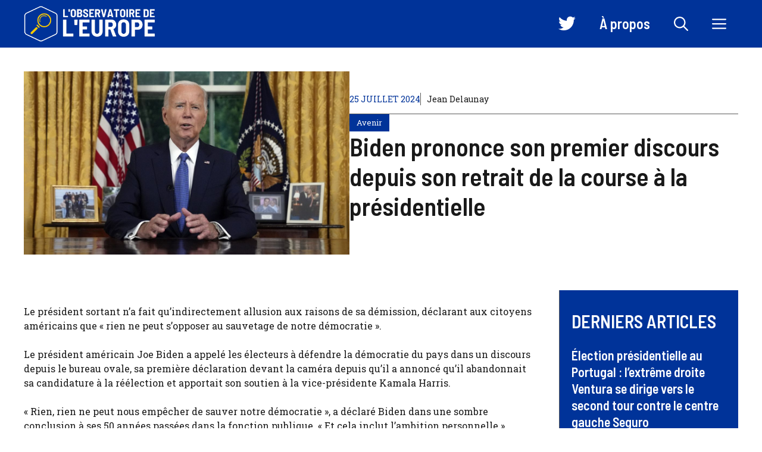

--- FILE ---
content_type: text/html; charset=UTF-8
request_url: https://www.observatoiredeleurope.com/biden-prononce-son-premier-discours-depuis-son-retrait-de-la-course-a-la-presidentielle_a34930.html
body_size: 26882
content:
<!DOCTYPE html>
<html lang="fr-FR">
<head><meta charset="UTF-8"><script>if(navigator.userAgent.match(/MSIE|Internet Explorer/i)||navigator.userAgent.match(/Trident\/7\..*?rv:11/i)){var href=document.location.href;if(!href.match(/[?&]nowprocket/)){if(href.indexOf("?")==-1){if(href.indexOf("#")==-1){document.location.href=href+"?nowprocket=1"}else{document.location.href=href.replace("#","?nowprocket=1#")}}else{if(href.indexOf("#")==-1){document.location.href=href+"&nowprocket=1"}else{document.location.href=href.replace("#","&nowprocket=1#")}}}}</script><script>(()=>{class RocketLazyLoadScripts{constructor(){this.v="2.0.3",this.userEvents=["keydown","keyup","mousedown","mouseup","mousemove","mouseover","mouseenter","mouseout","mouseleave","touchmove","touchstart","touchend","touchcancel","wheel","click","dblclick","input","visibilitychange"],this.attributeEvents=["onblur","onclick","oncontextmenu","ondblclick","onfocus","onmousedown","onmouseenter","onmouseleave","onmousemove","onmouseout","onmouseover","onmouseup","onmousewheel","onscroll","onsubmit"]}async t(){this.i(),this.o(),/iP(ad|hone)/.test(navigator.userAgent)&&this.h(),this.u(),this.l(this),this.m(),this.k(this),this.p(this),this._(),await Promise.all([this.R(),this.L()]),this.lastBreath=Date.now(),this.S(this),this.P(),this.D(),this.O(),this.M(),await this.C(this.delayedScripts.normal),await this.C(this.delayedScripts.defer),await this.C(this.delayedScripts.async),this.F("domReady"),await this.T(),await this.j(),await this.I(),this.F("windowLoad"),await this.A(),window.dispatchEvent(new Event("rocket-allScriptsLoaded")),this.everythingLoaded=!0,this.lastTouchEnd&&await new Promise((t=>setTimeout(t,500-Date.now()+this.lastTouchEnd))),this.H(),this.F("all"),this.U(),this.W()}i(){this.CSPIssue=sessionStorage.getItem("rocketCSPIssue"),document.addEventListener("securitypolicyviolation",(t=>{this.CSPIssue||"script-src-elem"!==t.violatedDirective||"data"!==t.blockedURI||(this.CSPIssue=!0,sessionStorage.setItem("rocketCSPIssue",!0))}),{isRocket:!0})}o(){window.addEventListener("pageshow",(t=>{this.persisted=t.persisted,this.realWindowLoadedFired=!0}),{isRocket:!0}),window.addEventListener("pagehide",(()=>{this.onFirstUserAction=null}),{isRocket:!0})}h(){let t;function e(e){t=e}window.addEventListener("touchstart",e,{isRocket:!0}),window.addEventListener("touchend",(function i(o){Math.abs(o.changedTouches[0].pageX-t.changedTouches[0].pageX)<10&&Math.abs(o.changedTouches[0].pageY-t.changedTouches[0].pageY)<10&&o.timeStamp-t.timeStamp<200&&(o.target.dispatchEvent(new PointerEvent("click",{target:o.target,bubbles:!0,cancelable:!0,detail:1})),event.preventDefault(),window.removeEventListener("touchstart",e,{isRocket:!0}),window.removeEventListener("touchend",i,{isRocket:!0}))}),{isRocket:!0})}q(t){this.userActionTriggered||("mousemove"!==t.type||this.firstMousemoveIgnored?"keyup"===t.type||"mouseover"===t.type||"mouseout"===t.type||(this.userActionTriggered=!0,this.onFirstUserAction&&this.onFirstUserAction()):this.firstMousemoveIgnored=!0),"click"===t.type&&t.preventDefault(),this.savedUserEvents.length>0&&(t.stopPropagation(),t.stopImmediatePropagation()),"touchstart"===this.lastEvent&&"touchend"===t.type&&(this.lastTouchEnd=Date.now()),"click"===t.type&&(this.lastTouchEnd=0),this.lastEvent=t.type,this.savedUserEvents.push(t)}u(){this.savedUserEvents=[],this.userEventHandler=this.q.bind(this),this.userEvents.forEach((t=>window.addEventListener(t,this.userEventHandler,{passive:!1,isRocket:!0})))}U(){this.userEvents.forEach((t=>window.removeEventListener(t,this.userEventHandler,{passive:!1,isRocket:!0}))),this.savedUserEvents.forEach((t=>{t.target.dispatchEvent(new window[t.constructor.name](t.type,t))}))}m(){this.eventsMutationObserver=new MutationObserver((t=>{const e="return false";for(const i of t){if("attributes"===i.type){const t=i.target.getAttribute(i.attributeName);t&&t!==e&&(i.target.setAttribute("data-rocket-"+i.attributeName,t),i.target["rocket"+i.attributeName]=new Function("event",t),i.target.setAttribute(i.attributeName,e))}"childList"===i.type&&i.addedNodes.forEach((t=>{if(t.nodeType===Node.ELEMENT_NODE)for(const i of t.attributes)this.attributeEvents.includes(i.name)&&i.value&&""!==i.value&&(t.setAttribute("data-rocket-"+i.name,i.value),t["rocket"+i.name]=new Function("event",i.value),t.setAttribute(i.name,e))}))}})),this.eventsMutationObserver.observe(document,{subtree:!0,childList:!0,attributeFilter:this.attributeEvents})}H(){this.eventsMutationObserver.disconnect(),this.attributeEvents.forEach((t=>{document.querySelectorAll("[data-rocket-"+t+"]").forEach((e=>{e.setAttribute(t,e.getAttribute("data-rocket-"+t)),e.removeAttribute("data-rocket-"+t)}))}))}k(t){Object.defineProperty(HTMLElement.prototype,"onclick",{get(){return this.rocketonclick||null},set(e){this.rocketonclick=e,this.setAttribute(t.everythingLoaded?"onclick":"data-rocket-onclick","this.rocketonclick(event)")}})}S(t){function e(e,i){let o=e[i];e[i]=null,Object.defineProperty(e,i,{get:()=>o,set(s){t.everythingLoaded?o=s:e["rocket"+i]=o=s}})}e(document,"onreadystatechange"),e(window,"onload"),e(window,"onpageshow");try{Object.defineProperty(document,"readyState",{get:()=>t.rocketReadyState,set(e){t.rocketReadyState=e},configurable:!0}),document.readyState="loading"}catch(t){console.log("WPRocket DJE readyState conflict, bypassing")}}l(t){this.originalAddEventListener=EventTarget.prototype.addEventListener,this.originalRemoveEventListener=EventTarget.prototype.removeEventListener,this.savedEventListeners=[],EventTarget.prototype.addEventListener=function(e,i,o){o&&o.isRocket||!t.B(e,this)&&!t.userEvents.includes(e)||t.B(e,this)&&!t.userActionTriggered||e.startsWith("rocket-")||t.everythingLoaded?t.originalAddEventListener.call(this,e,i,o):t.savedEventListeners.push({target:this,remove:!1,type:e,func:i,options:o})},EventTarget.prototype.removeEventListener=function(e,i,o){o&&o.isRocket||!t.B(e,this)&&!t.userEvents.includes(e)||t.B(e,this)&&!t.userActionTriggered||e.startsWith("rocket-")||t.everythingLoaded?t.originalRemoveEventListener.call(this,e,i,o):t.savedEventListeners.push({target:this,remove:!0,type:e,func:i,options:o})}}F(t){"all"===t&&(EventTarget.prototype.addEventListener=this.originalAddEventListener,EventTarget.prototype.removeEventListener=this.originalRemoveEventListener),this.savedEventListeners=this.savedEventListeners.filter((e=>{let i=e.type,o=e.target||window;return"domReady"===t&&"DOMContentLoaded"!==i&&"readystatechange"!==i||("windowLoad"===t&&"load"!==i&&"readystatechange"!==i&&"pageshow"!==i||(this.B(i,o)&&(i="rocket-"+i),e.remove?o.removeEventListener(i,e.func,e.options):o.addEventListener(i,e.func,e.options),!1))}))}p(t){let e;function i(e){return t.everythingLoaded?e:e.split(" ").map((t=>"load"===t||t.startsWith("load.")?"rocket-jquery-load":t)).join(" ")}function o(o){function s(e){const s=o.fn[e];o.fn[e]=o.fn.init.prototype[e]=function(){return this[0]===window&&t.userActionTriggered&&("string"==typeof arguments[0]||arguments[0]instanceof String?arguments[0]=i(arguments[0]):"object"==typeof arguments[0]&&Object.keys(arguments[0]).forEach((t=>{const e=arguments[0][t];delete arguments[0][t],arguments[0][i(t)]=e}))),s.apply(this,arguments),this}}if(o&&o.fn&&!t.allJQueries.includes(o)){const e={DOMContentLoaded:[],"rocket-DOMContentLoaded":[]};for(const t in e)document.addEventListener(t,(()=>{e[t].forEach((t=>t()))}),{isRocket:!0});o.fn.ready=o.fn.init.prototype.ready=function(i){function s(){parseInt(o.fn.jquery)>2?setTimeout((()=>i.bind(document)(o))):i.bind(document)(o)}return t.realDomReadyFired?!t.userActionTriggered||t.fauxDomReadyFired?s():e["rocket-DOMContentLoaded"].push(s):e.DOMContentLoaded.push(s),o([])},s("on"),s("one"),s("off"),t.allJQueries.push(o)}e=o}t.allJQueries=[],o(window.jQuery),Object.defineProperty(window,"jQuery",{get:()=>e,set(t){o(t)}})}P(){const t=new Map;document.write=document.writeln=function(e){const i=document.currentScript,o=document.createRange(),s=i.parentElement;let n=t.get(i);void 0===n&&(n=i.nextSibling,t.set(i,n));const c=document.createDocumentFragment();o.setStart(c,0),c.appendChild(o.createContextualFragment(e)),s.insertBefore(c,n)}}async R(){return new Promise((t=>{this.userActionTriggered?t():this.onFirstUserAction=t}))}async L(){return new Promise((t=>{document.addEventListener("DOMContentLoaded",(()=>{this.realDomReadyFired=!0,t()}),{isRocket:!0})}))}async I(){return this.realWindowLoadedFired?Promise.resolve():new Promise((t=>{window.addEventListener("load",t,{isRocket:!0})}))}M(){this.pendingScripts=[];this.scriptsMutationObserver=new MutationObserver((t=>{for(const e of t)e.addedNodes.forEach((t=>{"SCRIPT"!==t.tagName||t.noModule||t.isWPRocket||this.pendingScripts.push({script:t,promise:new Promise((e=>{const i=()=>{const i=this.pendingScripts.findIndex((e=>e.script===t));i>=0&&this.pendingScripts.splice(i,1),e()};t.addEventListener("load",i,{isRocket:!0}),t.addEventListener("error",i,{isRocket:!0}),setTimeout(i,1e3)}))})}))})),this.scriptsMutationObserver.observe(document,{childList:!0,subtree:!0})}async j(){await this.J(),this.pendingScripts.length?(await this.pendingScripts[0].promise,await this.j()):this.scriptsMutationObserver.disconnect()}D(){this.delayedScripts={normal:[],async:[],defer:[]},document.querySelectorAll("script[type$=rocketlazyloadscript]").forEach((t=>{t.hasAttribute("data-rocket-src")?t.hasAttribute("async")&&!1!==t.async?this.delayedScripts.async.push(t):t.hasAttribute("defer")&&!1!==t.defer||"module"===t.getAttribute("data-rocket-type")?this.delayedScripts.defer.push(t):this.delayedScripts.normal.push(t):this.delayedScripts.normal.push(t)}))}async _(){await this.L();let t=[];document.querySelectorAll("script[type$=rocketlazyloadscript][data-rocket-src]").forEach((e=>{let i=e.getAttribute("data-rocket-src");if(i&&!i.startsWith("data:")){i.startsWith("//")&&(i=location.protocol+i);try{const o=new URL(i).origin;o!==location.origin&&t.push({src:o,crossOrigin:e.crossOrigin||"module"===e.getAttribute("data-rocket-type")})}catch(t){}}})),t=[...new Map(t.map((t=>[JSON.stringify(t),t]))).values()],this.N(t,"preconnect")}async $(t){if(await this.G(),!0!==t.noModule||!("noModule"in HTMLScriptElement.prototype))return new Promise((e=>{let i;function o(){(i||t).setAttribute("data-rocket-status","executed"),e()}try{if(navigator.userAgent.includes("Firefox/")||""===navigator.vendor||this.CSPIssue)i=document.createElement("script"),[...t.attributes].forEach((t=>{let e=t.nodeName;"type"!==e&&("data-rocket-type"===e&&(e="type"),"data-rocket-src"===e&&(e="src"),i.setAttribute(e,t.nodeValue))})),t.text&&(i.text=t.text),t.nonce&&(i.nonce=t.nonce),i.hasAttribute("src")?(i.addEventListener("load",o,{isRocket:!0}),i.addEventListener("error",(()=>{i.setAttribute("data-rocket-status","failed-network"),e()}),{isRocket:!0}),setTimeout((()=>{i.isConnected||e()}),1)):(i.text=t.text,o()),i.isWPRocket=!0,t.parentNode.replaceChild(i,t);else{const i=t.getAttribute("data-rocket-type"),s=t.getAttribute("data-rocket-src");i?(t.type=i,t.removeAttribute("data-rocket-type")):t.removeAttribute("type"),t.addEventListener("load",o,{isRocket:!0}),t.addEventListener("error",(i=>{this.CSPIssue&&i.target.src.startsWith("data:")?(console.log("WPRocket: CSP fallback activated"),t.removeAttribute("src"),this.$(t).then(e)):(t.setAttribute("data-rocket-status","failed-network"),e())}),{isRocket:!0}),s?(t.fetchPriority="high",t.removeAttribute("data-rocket-src"),t.src=s):t.src="data:text/javascript;base64,"+window.btoa(unescape(encodeURIComponent(t.text)))}}catch(i){t.setAttribute("data-rocket-status","failed-transform"),e()}}));t.setAttribute("data-rocket-status","skipped")}async C(t){const e=t.shift();return e?(e.isConnected&&await this.$(e),this.C(t)):Promise.resolve()}O(){this.N([...this.delayedScripts.normal,...this.delayedScripts.defer,...this.delayedScripts.async],"preload")}N(t,e){this.trash=this.trash||[];let i=!0;var o=document.createDocumentFragment();t.forEach((t=>{const s=t.getAttribute&&t.getAttribute("data-rocket-src")||t.src;if(s&&!s.startsWith("data:")){const n=document.createElement("link");n.href=s,n.rel=e,"preconnect"!==e&&(n.as="script",n.fetchPriority=i?"high":"low"),t.getAttribute&&"module"===t.getAttribute("data-rocket-type")&&(n.crossOrigin=!0),t.crossOrigin&&(n.crossOrigin=t.crossOrigin),t.integrity&&(n.integrity=t.integrity),t.nonce&&(n.nonce=t.nonce),o.appendChild(n),this.trash.push(n),i=!1}})),document.head.appendChild(o)}W(){this.trash.forEach((t=>t.remove()))}async T(){try{document.readyState="interactive"}catch(t){}this.fauxDomReadyFired=!0;try{await this.G(),document.dispatchEvent(new Event("rocket-readystatechange")),await this.G(),document.rocketonreadystatechange&&document.rocketonreadystatechange(),await this.G(),document.dispatchEvent(new Event("rocket-DOMContentLoaded")),await this.G(),window.dispatchEvent(new Event("rocket-DOMContentLoaded"))}catch(t){console.error(t)}}async A(){try{document.readyState="complete"}catch(t){}try{await this.G(),document.dispatchEvent(new Event("rocket-readystatechange")),await this.G(),document.rocketonreadystatechange&&document.rocketonreadystatechange(),await this.G(),window.dispatchEvent(new Event("rocket-load")),await this.G(),window.rocketonload&&window.rocketonload(),await this.G(),this.allJQueries.forEach((t=>t(window).trigger("rocket-jquery-load"))),await this.G();const t=new Event("rocket-pageshow");t.persisted=this.persisted,window.dispatchEvent(t),await this.G(),window.rocketonpageshow&&window.rocketonpageshow({persisted:this.persisted})}catch(t){console.error(t)}}async G(){Date.now()-this.lastBreath>45&&(await this.J(),this.lastBreath=Date.now())}async J(){return document.hidden?new Promise((t=>setTimeout(t))):new Promise((t=>requestAnimationFrame(t)))}B(t,e){return e===document&&"readystatechange"===t||(e===document&&"DOMContentLoaded"===t||(e===window&&"DOMContentLoaded"===t||(e===window&&"load"===t||e===window&&"pageshow"===t)))}static run(){(new RocketLazyLoadScripts).t()}}RocketLazyLoadScripts.run()})();</script>
	
	<meta name='robots' content='index, follow, max-image-preview:large, max-snippet:-1, max-video-preview:-1' />
	<style>img:is([sizes="auto" i], [sizes^="auto," i]) { contain-intrinsic-size: 3000px 1500px }</style>
	<meta name="viewport" content="width=device-width, initial-scale=1">
	<!-- This site is optimized with the Yoast SEO plugin v23.0 - https://yoast.com/wordpress/plugins/seo/ -->
	<title>Biden prononce son premier discours depuis son retrait de la course à la présidentielle</title><link rel="preload" data-rocket-preload as="image" href="https://www.observatoiredeleurope.com/wp-content/uploads/2024/07/Biden-prononce-son-premier-discours-depuis-son-retrait-de-la.jpg" imagesrcset="https://www.observatoiredeleurope.com/wp-content/uploads/2024/07/Biden-prononce-son-premier-discours-depuis-son-retrait-de-la.jpg 1200w, https://www.observatoiredeleurope.com/wp-content/uploads/2024/07/Biden-prononce-son-premier-discours-depuis-son-retrait-de-la-300x169.jpg 300w, https://www.observatoiredeleurope.com/wp-content/uploads/2024/07/Biden-prononce-son-premier-discours-depuis-son-retrait-de-la-1024x576.jpg 1024w, https://www.observatoiredeleurope.com/wp-content/uploads/2024/07/Biden-prononce-son-premier-discours-depuis-son-retrait-de-la-768x432.jpg 768w" imagesizes="(max-width: 1200px) 100vw, 1200px" fetchpriority="high">
	<link rel="canonical" href="https://www.observatoiredeleurope.com/biden-prononce-son-premier-discours-depuis-son-retrait-de-la-course-a-la-presidentielle_a34930.html" />
	<meta property="og:locale" content="fr_FR" />
	<meta property="og:type" content="article" />
	<meta property="og:title" content="Biden prononce son premier discours depuis son retrait de la course à la présidentielle" />
	<meta property="og:description" content="Le président sortant n&rsquo;a fait qu&rsquo;indirectement allusion aux raisons de sa démission, déclarant aux citoyens américains que « rien ne peut s&rsquo;opposer au sauvetage de notre démocratie ». Le président américain Joe Biden a appelé les électeurs à défendre la démocratie du pays dans un discours depuis le bureau ovale, sa première déclaration devant la ... Lire plus" />
	<meta property="og:url" content="https://www.observatoiredeleurope.com/biden-prononce-son-premier-discours-depuis-son-retrait-de-la-course-a-la-presidentielle_a34930.html" />
	<meta property="og:site_name" content="L&#039;Observatoire de l&#039;Europe" />
	<meta property="article:publisher" content="https://www.facebook.com/p/LObservatoire-de-lEurope-100051801441744/" />
	<meta property="article:published_time" content="2024-07-25T09:47:24+00:00" />
	<meta property="og:image" content="https://www.observatoiredeleurope.com/wp-content/uploads/2024/07/Biden-prononce-son-premier-discours-depuis-son-retrait-de-la.jpg" />
	<meta property="og:image:width" content="1200" />
	<meta property="og:image:height" content="675" />
	<meta property="og:image:type" content="image/jpeg" />
	<meta name="author" content="Jean Delaunay" />
	<meta name="twitter:card" content="summary_large_image" />
	<meta name="twitter:creator" content="@ObservEurope" />
	<meta name="twitter:site" content="@ObservEurope" />
	<meta name="twitter:label1" content="Écrit par" />
	<meta name="twitter:data1" content="Jean Delaunay" />
	<meta name="twitter:label2" content="Durée de lecture estimée" />
	<meta name="twitter:data2" content="3 minutes" />
	<script type="application/ld+json" class="yoast-schema-graph">{"@context":"https://schema.org","@graph":[{"@type":"Article","@id":"https://www.observatoiredeleurope.com/biden-prononce-son-premier-discours-depuis-son-retrait-de-la-course-a-la-presidentielle_a34930.html#article","isPartOf":{"@id":"https://www.observatoiredeleurope.com/biden-prononce-son-premier-discours-depuis-son-retrait-de-la-course-a-la-presidentielle_a34930.html"},"author":{"name":"Jean Delaunay","@id":"https://www.observatoiredeleurope.com/#/schema/person/2faf4b330423047e21f3bf58d15c76dd"},"headline":"Biden prononce son premier discours depuis son retrait de la course à la présidentielle","datePublished":"2024-07-25T09:47:24+00:00","dateModified":"2024-07-25T09:47:24+00:00","mainEntityOfPage":{"@id":"https://www.observatoiredeleurope.com/biden-prononce-son-premier-discours-depuis-son-retrait-de-la-course-a-la-presidentielle_a34930.html"},"wordCount":605,"commentCount":0,"publisher":{"@id":"https://www.observatoiredeleurope.com/#organization"},"image":{"@id":"https://www.observatoiredeleurope.com/biden-prononce-son-premier-discours-depuis-son-retrait-de-la-course-a-la-presidentielle_a34930.html#primaryimage"},"thumbnailUrl":"https://www.observatoiredeleurope.com/wp-content/uploads/2024/07/Biden-prononce-son-premier-discours-depuis-son-retrait-de-la.jpg","articleSection":["Avenir"],"inLanguage":"fr-FR","potentialAction":[{"@type":"CommentAction","name":"Comment","target":["https://www.observatoiredeleurope.com/biden-prononce-son-premier-discours-depuis-son-retrait-de-la-course-a-la-presidentielle_a34930.html#respond"]}]},{"@type":"WebPage","@id":"https://www.observatoiredeleurope.com/biden-prononce-son-premier-discours-depuis-son-retrait-de-la-course-a-la-presidentielle_a34930.html","url":"https://www.observatoiredeleurope.com/biden-prononce-son-premier-discours-depuis-son-retrait-de-la-course-a-la-presidentielle_a34930.html","name":"Biden prononce son premier discours depuis son retrait de la course à la présidentielle","isPartOf":{"@id":"https://www.observatoiredeleurope.com/#website"},"primaryImageOfPage":{"@id":"https://www.observatoiredeleurope.com/biden-prononce-son-premier-discours-depuis-son-retrait-de-la-course-a-la-presidentielle_a34930.html#primaryimage"},"image":{"@id":"https://www.observatoiredeleurope.com/biden-prononce-son-premier-discours-depuis-son-retrait-de-la-course-a-la-presidentielle_a34930.html#primaryimage"},"thumbnailUrl":"https://www.observatoiredeleurope.com/wp-content/uploads/2024/07/Biden-prononce-son-premier-discours-depuis-son-retrait-de-la.jpg","datePublished":"2024-07-25T09:47:24+00:00","dateModified":"2024-07-25T09:47:24+00:00","breadcrumb":{"@id":"https://www.observatoiredeleurope.com/biden-prononce-son-premier-discours-depuis-son-retrait-de-la-course-a-la-presidentielle_a34930.html#breadcrumb"},"inLanguage":"fr-FR","potentialAction":[{"@type":"ReadAction","target":["https://www.observatoiredeleurope.com/biden-prononce-son-premier-discours-depuis-son-retrait-de-la-course-a-la-presidentielle_a34930.html"]}]},{"@type":"ImageObject","inLanguage":"fr-FR","@id":"https://www.observatoiredeleurope.com/biden-prononce-son-premier-discours-depuis-son-retrait-de-la-course-a-la-presidentielle_a34930.html#primaryimage","url":"https://www.observatoiredeleurope.com/wp-content/uploads/2024/07/Biden-prononce-son-premier-discours-depuis-son-retrait-de-la.jpg","contentUrl":"https://www.observatoiredeleurope.com/wp-content/uploads/2024/07/Biden-prononce-son-premier-discours-depuis-son-retrait-de-la.jpg","width":1200,"height":675,"caption":"President Joe Biden addresses the nation from the Oval Office of the White House in Washington, Wednesday, July 24, 2024, about his decision to drop bid."},{"@type":"BreadcrumbList","@id":"https://www.observatoiredeleurope.com/biden-prononce-son-premier-discours-depuis-son-retrait-de-la-course-a-la-presidentielle_a34930.html#breadcrumb","itemListElement":[{"@type":"ListItem","position":1,"name":"Accueil","item":"https://www.observatoiredeleurope.com/"},{"@type":"ListItem","position":2,"name":"Biden prononce son premier discours depuis son retrait de la course à la présidentielle"}]},{"@type":"WebSite","@id":"https://www.observatoiredeleurope.com/#website","url":"https://www.observatoiredeleurope.com/","name":"L'Observatoire de l'Europe","description":"Forum d&#039;analyse et d&#039;opinions pour un débat libre sur la construction européenne","publisher":{"@id":"https://www.observatoiredeleurope.com/#organization"},"potentialAction":[{"@type":"SearchAction","target":{"@type":"EntryPoint","urlTemplate":"https://www.observatoiredeleurope.com/?s={search_term_string}"},"query-input":"required name=search_term_string"}],"inLanguage":"fr-FR"},{"@type":"Organization","@id":"https://www.observatoiredeleurope.com/#organization","name":"L'Observatoire de l'Europe","url":"https://www.observatoiredeleurope.com/","logo":{"@type":"ImageObject","inLanguage":"fr-FR","@id":"https://www.observatoiredeleurope.com/#/schema/logo/image/","url":"https://www.observatoiredeleurope.com/wp-content/uploads/2023/07/cropped-icon.png","contentUrl":"https://www.observatoiredeleurope.com/wp-content/uploads/2023/07/cropped-icon.png","width":512,"height":512,"caption":"L'Observatoire de l'Europe"},"image":{"@id":"https://www.observatoiredeleurope.com/#/schema/logo/image/"},"sameAs":["https://www.facebook.com/p/LObservatoire-de-lEurope-100051801441744/","https://x.com/ObservEurope"]},{"@type":"Person","@id":"https://www.observatoiredeleurope.com/#/schema/person/2faf4b330423047e21f3bf58d15c76dd","name":"Jean Delaunay","image":{"@type":"ImageObject","inLanguage":"fr-FR","@id":"https://www.observatoiredeleurope.com/#/schema/person/image/","url":"https://www.observatoiredeleurope.com/wp-content/uploads/2023/07/cropped-jean-1-96x96.jpg","contentUrl":"https://www.observatoiredeleurope.com/wp-content/uploads/2023/07/cropped-jean-1-96x96.jpg","caption":"Jean Delaunay"},"description":"Jean Delaunay est le fondateur et le directeur de la publication de L'Observatoire de l'Europe. Titulaire d'un doctorat en sciences politiques et passionné par les enjeux relatifs à l'Union Européenne, il a décidé de créer ce forum pour partager sa passion et inciter à un débat éclairé et constructif sur le sujet. Avant de se consacrer à plein temps à ce projet, il a mené une carrière distinguée en tant que chercheur et professeur en Sciences Politiques dans plusieurs universités réputées, publiant de nombreux articles et ouvrages sur les institutions européennes et la politique de l'UE. Sa connaissance approfondie et son approche équilibrée font de lui une voix respectée dans le domaine des études européennes.","sameAs":["https://www.observatoiredeleurope.com/"],"url":"https://www.observatoiredeleurope.com/auteur/jean"}]}</script>
	<!-- / Yoast SEO plugin. -->


<link href='https://fonts.gstatic.com' crossorigin rel='preconnect' />
<link href='https://fonts.googleapis.com' crossorigin rel='preconnect' />
<link rel="alternate" type="application/rss+xml" title="L&#039;Observatoire de l&#039;Europe &raquo; Flux" href="https://www.observatoiredeleurope.com/feed" />
<link rel="alternate" type="application/rss+xml" title="L&#039;Observatoire de l&#039;Europe &raquo; Flux des commentaires" href="https://www.observatoiredeleurope.com/comments/feed" />
<link rel="alternate" type="application/rss+xml" title="L&#039;Observatoire de l&#039;Europe &raquo; Biden prononce son premier discours depuis son retrait de la course à la présidentielle Flux des commentaires" href="https://www.observatoiredeleurope.com/biden-prononce-son-premier-discours-depuis-son-retrait-de-la-course-a-la-presidentielle_a34930.html/feed" />
<script type="rocketlazyloadscript">
window._wpemojiSettings = {"baseUrl":"https:\/\/s.w.org\/images\/core\/emoji\/15.0.3\/72x72\/","ext":".png","svgUrl":"https:\/\/s.w.org\/images\/core\/emoji\/15.0.3\/svg\/","svgExt":".svg","source":{"concatemoji":"https:\/\/www.observatoiredeleurope.com\/wp-includes\/js\/wp-emoji-release.min.js?ver=6.7.4"}};
/*! This file is auto-generated */
!function(i,n){var o,s,e;function c(e){try{var t={supportTests:e,timestamp:(new Date).valueOf()};sessionStorage.setItem(o,JSON.stringify(t))}catch(e){}}function p(e,t,n){e.clearRect(0,0,e.canvas.width,e.canvas.height),e.fillText(t,0,0);var t=new Uint32Array(e.getImageData(0,0,e.canvas.width,e.canvas.height).data),r=(e.clearRect(0,0,e.canvas.width,e.canvas.height),e.fillText(n,0,0),new Uint32Array(e.getImageData(0,0,e.canvas.width,e.canvas.height).data));return t.every(function(e,t){return e===r[t]})}function u(e,t,n){switch(t){case"flag":return n(e,"\ud83c\udff3\ufe0f\u200d\u26a7\ufe0f","\ud83c\udff3\ufe0f\u200b\u26a7\ufe0f")?!1:!n(e,"\ud83c\uddfa\ud83c\uddf3","\ud83c\uddfa\u200b\ud83c\uddf3")&&!n(e,"\ud83c\udff4\udb40\udc67\udb40\udc62\udb40\udc65\udb40\udc6e\udb40\udc67\udb40\udc7f","\ud83c\udff4\u200b\udb40\udc67\u200b\udb40\udc62\u200b\udb40\udc65\u200b\udb40\udc6e\u200b\udb40\udc67\u200b\udb40\udc7f");case"emoji":return!n(e,"\ud83d\udc26\u200d\u2b1b","\ud83d\udc26\u200b\u2b1b")}return!1}function f(e,t,n){var r="undefined"!=typeof WorkerGlobalScope&&self instanceof WorkerGlobalScope?new OffscreenCanvas(300,150):i.createElement("canvas"),a=r.getContext("2d",{willReadFrequently:!0}),o=(a.textBaseline="top",a.font="600 32px Arial",{});return e.forEach(function(e){o[e]=t(a,e,n)}),o}function t(e){var t=i.createElement("script");t.src=e,t.defer=!0,i.head.appendChild(t)}"undefined"!=typeof Promise&&(o="wpEmojiSettingsSupports",s=["flag","emoji"],n.supports={everything:!0,everythingExceptFlag:!0},e=new Promise(function(e){i.addEventListener("DOMContentLoaded",e,{once:!0})}),new Promise(function(t){var n=function(){try{var e=JSON.parse(sessionStorage.getItem(o));if("object"==typeof e&&"number"==typeof e.timestamp&&(new Date).valueOf()<e.timestamp+604800&&"object"==typeof e.supportTests)return e.supportTests}catch(e){}return null}();if(!n){if("undefined"!=typeof Worker&&"undefined"!=typeof OffscreenCanvas&&"undefined"!=typeof URL&&URL.createObjectURL&&"undefined"!=typeof Blob)try{var e="postMessage("+f.toString()+"("+[JSON.stringify(s),u.toString(),p.toString()].join(",")+"));",r=new Blob([e],{type:"text/javascript"}),a=new Worker(URL.createObjectURL(r),{name:"wpTestEmojiSupports"});return void(a.onmessage=function(e){c(n=e.data),a.terminate(),t(n)})}catch(e){}c(n=f(s,u,p))}t(n)}).then(function(e){for(var t in e)n.supports[t]=e[t],n.supports.everything=n.supports.everything&&n.supports[t],"flag"!==t&&(n.supports.everythingExceptFlag=n.supports.everythingExceptFlag&&n.supports[t]);n.supports.everythingExceptFlag=n.supports.everythingExceptFlag&&!n.supports.flag,n.DOMReady=!1,n.readyCallback=function(){n.DOMReady=!0}}).then(function(){return e}).then(function(){var e;n.supports.everything||(n.readyCallback(),(e=n.source||{}).concatemoji?t(e.concatemoji):e.wpemoji&&e.twemoji&&(t(e.twemoji),t(e.wpemoji)))}))}((window,document),window._wpemojiSettings);
</script>
<link data-minify="1" rel='stylesheet' id='menu-icon-font-awesome-css' href='https://www.observatoiredeleurope.com/wp-content/cache/min/1/wp-content/plugins/menu-icons/css/fontawesome/css/all.min.css?ver=1767903522' media='all' />
<link rel='stylesheet' id='menu-icons-extra-css' href='https://www.observatoiredeleurope.com/wp-content/plugins/menu-icons/css/extra.min.css?ver=0.13.14' media='all' />
<style id='wp-emoji-styles-inline-css'>

	img.wp-smiley, img.emoji {
		display: inline !important;
		border: none !important;
		box-shadow: none !important;
		height: 1em !important;
		width: 1em !important;
		margin: 0 0.07em !important;
		vertical-align: -0.1em !important;
		background: none !important;
		padding: 0 !important;
	}
</style>
<link rel='stylesheet' id='wp-block-library-css' href='https://www.observatoiredeleurope.com/wp-includes/css/dist/block-library/style.min.css?ver=6.7.4' media='all' />
<style id='classic-theme-styles-inline-css'>
/*! This file is auto-generated */
.wp-block-button__link{color:#fff;background-color:#32373c;border-radius:9999px;box-shadow:none;text-decoration:none;padding:calc(.667em + 2px) calc(1.333em + 2px);font-size:1.125em}.wp-block-file__button{background:#32373c;color:#fff;text-decoration:none}
</style>
<style id='global-styles-inline-css'>
:root{--wp--preset--aspect-ratio--square: 1;--wp--preset--aspect-ratio--4-3: 4/3;--wp--preset--aspect-ratio--3-4: 3/4;--wp--preset--aspect-ratio--3-2: 3/2;--wp--preset--aspect-ratio--2-3: 2/3;--wp--preset--aspect-ratio--16-9: 16/9;--wp--preset--aspect-ratio--9-16: 9/16;--wp--preset--color--black: #000000;--wp--preset--color--cyan-bluish-gray: #abb8c3;--wp--preset--color--white: #ffffff;--wp--preset--color--pale-pink: #f78da7;--wp--preset--color--vivid-red: #cf2e2e;--wp--preset--color--luminous-vivid-orange: #ff6900;--wp--preset--color--luminous-vivid-amber: #fcb900;--wp--preset--color--light-green-cyan: #7bdcb5;--wp--preset--color--vivid-green-cyan: #00d084;--wp--preset--color--pale-cyan-blue: #8ed1fc;--wp--preset--color--vivid-cyan-blue: #0693e3;--wp--preset--color--vivid-purple: #9b51e0;--wp--preset--color--contrast: var(--contrast);--wp--preset--color--contrast-2: var(--contrast-2);--wp--preset--color--base: var(--base);--wp--preset--color--accent: var(--accent);--wp--preset--color--accent-2: var(--accent-2);--wp--preset--gradient--vivid-cyan-blue-to-vivid-purple: linear-gradient(135deg,rgba(6,147,227,1) 0%,rgb(155,81,224) 100%);--wp--preset--gradient--light-green-cyan-to-vivid-green-cyan: linear-gradient(135deg,rgb(122,220,180) 0%,rgb(0,208,130) 100%);--wp--preset--gradient--luminous-vivid-amber-to-luminous-vivid-orange: linear-gradient(135deg,rgba(252,185,0,1) 0%,rgba(255,105,0,1) 100%);--wp--preset--gradient--luminous-vivid-orange-to-vivid-red: linear-gradient(135deg,rgba(255,105,0,1) 0%,rgb(207,46,46) 100%);--wp--preset--gradient--very-light-gray-to-cyan-bluish-gray: linear-gradient(135deg,rgb(238,238,238) 0%,rgb(169,184,195) 100%);--wp--preset--gradient--cool-to-warm-spectrum: linear-gradient(135deg,rgb(74,234,220) 0%,rgb(151,120,209) 20%,rgb(207,42,186) 40%,rgb(238,44,130) 60%,rgb(251,105,98) 80%,rgb(254,248,76) 100%);--wp--preset--gradient--blush-light-purple: linear-gradient(135deg,rgb(255,206,236) 0%,rgb(152,150,240) 100%);--wp--preset--gradient--blush-bordeaux: linear-gradient(135deg,rgb(254,205,165) 0%,rgb(254,45,45) 50%,rgb(107,0,62) 100%);--wp--preset--gradient--luminous-dusk: linear-gradient(135deg,rgb(255,203,112) 0%,rgb(199,81,192) 50%,rgb(65,88,208) 100%);--wp--preset--gradient--pale-ocean: linear-gradient(135deg,rgb(255,245,203) 0%,rgb(182,227,212) 50%,rgb(51,167,181) 100%);--wp--preset--gradient--electric-grass: linear-gradient(135deg,rgb(202,248,128) 0%,rgb(113,206,126) 100%);--wp--preset--gradient--midnight: linear-gradient(135deg,rgb(2,3,129) 0%,rgb(40,116,252) 100%);--wp--preset--font-size--small: 13px;--wp--preset--font-size--medium: 20px;--wp--preset--font-size--large: 36px;--wp--preset--font-size--x-large: 42px;--wp--preset--spacing--20: 0.44rem;--wp--preset--spacing--30: 0.67rem;--wp--preset--spacing--40: 1rem;--wp--preset--spacing--50: 1.5rem;--wp--preset--spacing--60: 2.25rem;--wp--preset--spacing--70: 3.38rem;--wp--preset--spacing--80: 5.06rem;--wp--preset--shadow--natural: 6px 6px 9px rgba(0, 0, 0, 0.2);--wp--preset--shadow--deep: 12px 12px 50px rgba(0, 0, 0, 0.4);--wp--preset--shadow--sharp: 6px 6px 0px rgba(0, 0, 0, 0.2);--wp--preset--shadow--outlined: 6px 6px 0px -3px rgba(255, 255, 255, 1), 6px 6px rgba(0, 0, 0, 1);--wp--preset--shadow--crisp: 6px 6px 0px rgba(0, 0, 0, 1);}:where(.is-layout-flex){gap: 0.5em;}:where(.is-layout-grid){gap: 0.5em;}body .is-layout-flex{display: flex;}.is-layout-flex{flex-wrap: wrap;align-items: center;}.is-layout-flex > :is(*, div){margin: 0;}body .is-layout-grid{display: grid;}.is-layout-grid > :is(*, div){margin: 0;}:where(.wp-block-columns.is-layout-flex){gap: 2em;}:where(.wp-block-columns.is-layout-grid){gap: 2em;}:where(.wp-block-post-template.is-layout-flex){gap: 1.25em;}:where(.wp-block-post-template.is-layout-grid){gap: 1.25em;}.has-black-color{color: var(--wp--preset--color--black) !important;}.has-cyan-bluish-gray-color{color: var(--wp--preset--color--cyan-bluish-gray) !important;}.has-white-color{color: var(--wp--preset--color--white) !important;}.has-pale-pink-color{color: var(--wp--preset--color--pale-pink) !important;}.has-vivid-red-color{color: var(--wp--preset--color--vivid-red) !important;}.has-luminous-vivid-orange-color{color: var(--wp--preset--color--luminous-vivid-orange) !important;}.has-luminous-vivid-amber-color{color: var(--wp--preset--color--luminous-vivid-amber) !important;}.has-light-green-cyan-color{color: var(--wp--preset--color--light-green-cyan) !important;}.has-vivid-green-cyan-color{color: var(--wp--preset--color--vivid-green-cyan) !important;}.has-pale-cyan-blue-color{color: var(--wp--preset--color--pale-cyan-blue) !important;}.has-vivid-cyan-blue-color{color: var(--wp--preset--color--vivid-cyan-blue) !important;}.has-vivid-purple-color{color: var(--wp--preset--color--vivid-purple) !important;}.has-black-background-color{background-color: var(--wp--preset--color--black) !important;}.has-cyan-bluish-gray-background-color{background-color: var(--wp--preset--color--cyan-bluish-gray) !important;}.has-white-background-color{background-color: var(--wp--preset--color--white) !important;}.has-pale-pink-background-color{background-color: var(--wp--preset--color--pale-pink) !important;}.has-vivid-red-background-color{background-color: var(--wp--preset--color--vivid-red) !important;}.has-luminous-vivid-orange-background-color{background-color: var(--wp--preset--color--luminous-vivid-orange) !important;}.has-luminous-vivid-amber-background-color{background-color: var(--wp--preset--color--luminous-vivid-amber) !important;}.has-light-green-cyan-background-color{background-color: var(--wp--preset--color--light-green-cyan) !important;}.has-vivid-green-cyan-background-color{background-color: var(--wp--preset--color--vivid-green-cyan) !important;}.has-pale-cyan-blue-background-color{background-color: var(--wp--preset--color--pale-cyan-blue) !important;}.has-vivid-cyan-blue-background-color{background-color: var(--wp--preset--color--vivid-cyan-blue) !important;}.has-vivid-purple-background-color{background-color: var(--wp--preset--color--vivid-purple) !important;}.has-black-border-color{border-color: var(--wp--preset--color--black) !important;}.has-cyan-bluish-gray-border-color{border-color: var(--wp--preset--color--cyan-bluish-gray) !important;}.has-white-border-color{border-color: var(--wp--preset--color--white) !important;}.has-pale-pink-border-color{border-color: var(--wp--preset--color--pale-pink) !important;}.has-vivid-red-border-color{border-color: var(--wp--preset--color--vivid-red) !important;}.has-luminous-vivid-orange-border-color{border-color: var(--wp--preset--color--luminous-vivid-orange) !important;}.has-luminous-vivid-amber-border-color{border-color: var(--wp--preset--color--luminous-vivid-amber) !important;}.has-light-green-cyan-border-color{border-color: var(--wp--preset--color--light-green-cyan) !important;}.has-vivid-green-cyan-border-color{border-color: var(--wp--preset--color--vivid-green-cyan) !important;}.has-pale-cyan-blue-border-color{border-color: var(--wp--preset--color--pale-cyan-blue) !important;}.has-vivid-cyan-blue-border-color{border-color: var(--wp--preset--color--vivid-cyan-blue) !important;}.has-vivid-purple-border-color{border-color: var(--wp--preset--color--vivid-purple) !important;}.has-vivid-cyan-blue-to-vivid-purple-gradient-background{background: var(--wp--preset--gradient--vivid-cyan-blue-to-vivid-purple) !important;}.has-light-green-cyan-to-vivid-green-cyan-gradient-background{background: var(--wp--preset--gradient--light-green-cyan-to-vivid-green-cyan) !important;}.has-luminous-vivid-amber-to-luminous-vivid-orange-gradient-background{background: var(--wp--preset--gradient--luminous-vivid-amber-to-luminous-vivid-orange) !important;}.has-luminous-vivid-orange-to-vivid-red-gradient-background{background: var(--wp--preset--gradient--luminous-vivid-orange-to-vivid-red) !important;}.has-very-light-gray-to-cyan-bluish-gray-gradient-background{background: var(--wp--preset--gradient--very-light-gray-to-cyan-bluish-gray) !important;}.has-cool-to-warm-spectrum-gradient-background{background: var(--wp--preset--gradient--cool-to-warm-spectrum) !important;}.has-blush-light-purple-gradient-background{background: var(--wp--preset--gradient--blush-light-purple) !important;}.has-blush-bordeaux-gradient-background{background: var(--wp--preset--gradient--blush-bordeaux) !important;}.has-luminous-dusk-gradient-background{background: var(--wp--preset--gradient--luminous-dusk) !important;}.has-pale-ocean-gradient-background{background: var(--wp--preset--gradient--pale-ocean) !important;}.has-electric-grass-gradient-background{background: var(--wp--preset--gradient--electric-grass) !important;}.has-midnight-gradient-background{background: var(--wp--preset--gradient--midnight) !important;}.has-small-font-size{font-size: var(--wp--preset--font-size--small) !important;}.has-medium-font-size{font-size: var(--wp--preset--font-size--medium) !important;}.has-large-font-size{font-size: var(--wp--preset--font-size--large) !important;}.has-x-large-font-size{font-size: var(--wp--preset--font-size--x-large) !important;}
:where(.wp-block-post-template.is-layout-flex){gap: 1.25em;}:where(.wp-block-post-template.is-layout-grid){gap: 1.25em;}
:where(.wp-block-columns.is-layout-flex){gap: 2em;}:where(.wp-block-columns.is-layout-grid){gap: 2em;}
:root :where(.wp-block-pullquote){font-size: 1.5em;line-height: 1.6;}
</style>
<link data-minify="1" rel='stylesheet' id='wp_automatic_gallery_style-css' href='https://www.observatoiredeleurope.com/wp-content/cache/min/1/wp-content/plugins/wp-automatic/css/wp-automatic.css?ver=1767903522' media='all' />
<link rel='stylesheet' id='generate-comments-css' href='https://www.observatoiredeleurope.com/wp-content/themes/generatepress/assets/css/components/comments.min.css?ver=3.4.0' media='all' />
<link rel='stylesheet' id='generate-style-css' href='https://www.observatoiredeleurope.com/wp-content/themes/generatepress/assets/css/main.min.css?ver=3.4.0' media='all' />
<style id='generate-style-inline-css'>
body{background-color:var(--base);color:var(--contrast);}a{color:var(--accent);}a:hover, a:focus, a:active{color:var(--accent-2);}.grid-container{max-width:1920px;}.wp-block-group__inner-container{max-width:1920px;margin-left:auto;margin-right:auto;}:root{--contrast:#191919;--contrast-2:#5b5b5b;--base:#ffffff;--accent:#003399;--accent-2:#FFCC00;}:root .has-contrast-color{color:var(--contrast);}:root .has-contrast-background-color{background-color:var(--contrast);}:root .has-contrast-2-color{color:var(--contrast-2);}:root .has-contrast-2-background-color{background-color:var(--contrast-2);}:root .has-base-color{color:var(--base);}:root .has-base-background-color{background-color:var(--base);}:root .has-accent-color{color:var(--accent);}:root .has-accent-background-color{background-color:var(--accent);}:root .has-accent-2-color{color:var(--accent-2);}:root .has-accent-2-background-color{background-color:var(--accent-2);}.gp-modal:not(.gp-modal--open):not(.gp-modal--transition){display:none;}.gp-modal--transition:not(.gp-modal--open){pointer-events:none;}.gp-modal-overlay:not(.gp-modal-overlay--open):not(.gp-modal--transition){display:none;}.gp-modal__overlay{display:none;position:fixed;top:0;left:0;right:0;bottom:0;background:rgba(0,0,0,0.2);display:flex;justify-content:center;align-items:center;z-index:10000;backdrop-filter:blur(3px);transition:opacity 500ms ease;opacity:0;}.gp-modal--open:not(.gp-modal--transition) .gp-modal__overlay{opacity:1;}.gp-modal__container{max-width:100%;max-height:100vh;transform:scale(0.9);transition:transform 500ms ease;padding:0 10px;}.gp-modal--open:not(.gp-modal--transition) .gp-modal__container{transform:scale(1);}.search-modal-fields{display:flex;}.gp-search-modal .gp-modal__overlay{align-items:flex-start;padding-top:25vh;background:var(--gp-search-modal-overlay-bg-color);}.search-modal-form{width:500px;max-width:100%;background-color:var(--gp-search-modal-bg-color);color:var(--gp-search-modal-text-color);}.search-modal-form .search-field, .search-modal-form .search-field:focus{width:100%;height:60px;background-color:transparent;border:0;appearance:none;color:currentColor;}.search-modal-fields button, .search-modal-fields button:active, .search-modal-fields button:focus, .search-modal-fields button:hover{background-color:transparent;border:0;color:currentColor;width:60px;}h1{font-family:Barlow Semi Condensed, sans-serif;font-weight:600;font-size:42px;}@media (max-width:768px){h1{font-size:35px;}}h2{font-family:Barlow Semi Condensed, sans-serif;font-weight:600;font-size:35px;}@media (max-width:768px){h2{font-size:30px;}}h3{font-family:Barlow Semi Condensed, sans-serif;font-weight:600;font-size:29px;}@media (max-width:768px){h3{font-size:24px;}}h4{font-family:Barlow Semi Condensed, sans-serif;font-weight:600;font-size:24px;}@media (max-width:768px){h4{font-size:22px;}}h5{font-family:Barlow Semi Condensed, sans-serif;font-weight:600;font-size:20px;}@media (max-width:768px){h5{font-size:19px;}}h6{font-family:Barlow Semi Condensed, sans-serif;font-weight:600;font-size:18px;}@media (max-width:768px){h6{font-size:17px;}}body, button, input, select, textarea{font-family:Roboto Slab, serif;font-size:16px;}.main-title{font-family:Barlow Semi Condensed, sans-serif;text-transform:uppercase;font-size:70px;}@media (max-width: 1024px){.main-title{font-size:60px;}}.main-navigation a, .main-navigation .menu-toggle, .main-navigation .menu-bar-items{font-family:Barlow Semi Condensed, sans-serif;font-weight:600;font-size:24px;}button:not(.menu-toggle),html input[type="button"],input[type="reset"],input[type="submit"],.button,.wp-block-button .wp-block-button__link{font-family:inherit;text-transform:uppercase;}.top-bar{background-color:var(--contrast);color:var(--base);}.top-bar a{color:var(--base);}.top-bar a:hover{color:var(--accent);}.site-header{background-color:var(--accent);color:var(--base);}.site-header a{color:var(--base);}.site-header a:hover{color:var(--contrast);}.main-title a,.main-title a:hover{color:var(--base);}.site-description{color:var(--accent);}.mobile-menu-control-wrapper .menu-toggle,.mobile-menu-control-wrapper .menu-toggle:hover,.mobile-menu-control-wrapper .menu-toggle:focus,.has-inline-mobile-toggle #site-navigation.toggled{background-color:rgba(0, 0, 0, 0.02);}.main-navigation,.main-navigation ul ul{background-color:var(--accent);}.main-navigation .main-nav ul li a, .main-navigation .menu-toggle, .main-navigation .menu-bar-items{color:var(--base);}.main-navigation .main-nav ul li:not([class*="current-menu-"]):hover > a, .main-navigation .main-nav ul li:not([class*="current-menu-"]):focus > a, .main-navigation .main-nav ul li.sfHover:not([class*="current-menu-"]) > a, .main-navigation .menu-bar-item:hover > a, .main-navigation .menu-bar-item.sfHover > a{color:var(--accent-2);}button.menu-toggle:hover,button.menu-toggle:focus{color:var(--base);}.main-navigation .main-nav ul li[class*="current-menu-"] > a{color:var(--accent-2);}.navigation-search input[type="search"],.navigation-search input[type="search"]:active, .navigation-search input[type="search"]:focus, .main-navigation .main-nav ul li.search-item.active > a, .main-navigation .menu-bar-items .search-item.active > a{color:var(--accent-2);}.main-navigation ul ul{background-color:var(--accent);}.separate-containers .inside-article, .separate-containers .comments-area, .separate-containers .page-header, .one-container .container, .separate-containers .paging-navigation, .inside-page-header{background-color:#ffffff;}.entry-title a{color:#222222;}.entry-title a:hover{color:#55555e;}.entry-meta{color:#595959;}.sidebar .widget{color:var(--contrast);background-color:#ffffff;}.sidebar .widget a{color:var(--accent);}.sidebar .widget a:hover{color:var(--contrast);}.sidebar .widget .widget-title{color:var(--contrast);}.footer-widgets{background-color:var(--base);}.footer-widgets .widget-title{color:var(--contrast);}.site-info{color:var(--base);background-color:var(--accent);}.site-info a{color:var(--base);}.site-info a:hover{color:var(--contrast);}.footer-bar .widget_nav_menu .current-menu-item a{color:var(--contrast);}input[type="text"],input[type="email"],input[type="url"],input[type="password"],input[type="search"],input[type="tel"],input[type="number"],textarea,select{color:var(--contrast);background-color:var(--base);border-color:var(--contrast-2);}input[type="text"]:focus,input[type="email"]:focus,input[type="url"]:focus,input[type="password"]:focus,input[type="search"]:focus,input[type="tel"]:focus,input[type="number"]:focus,textarea:focus,select:focus{color:var(--contrast);background-color:var(--base);border-color:var(--contrast);}button,html input[type="button"],input[type="reset"],input[type="submit"],a.button,a.wp-block-button__link:not(.has-background){color:var(--base);background-color:var(--accent);}button:hover,html input[type="button"]:hover,input[type="reset"]:hover,input[type="submit"]:hover,a.button:hover,button:focus,html input[type="button"]:focus,input[type="reset"]:focus,input[type="submit"]:focus,a.button:focus,a.wp-block-button__link:not(.has-background):active,a.wp-block-button__link:not(.has-background):focus,a.wp-block-button__link:not(.has-background):hover{color:var(--base);background-color:var(--accent-2);}a.generate-back-to-top{background-color:rgba( 0,0,0,0.4 );color:#ffffff;}a.generate-back-to-top:hover,a.generate-back-to-top:focus{background-color:rgba( 0,0,0,0.6 );color:#ffffff;}:root{--gp-search-modal-bg-color:var(--base);--gp-search-modal-text-color:var(--contrast-2);--gp-search-modal-overlay-bg-color:rgba(26,26,26,0.8);}@media (max-width: 768px){.main-navigation .menu-bar-item:hover > a, .main-navigation .menu-bar-item.sfHover > a{background:none;color:var(--base);}}.nav-below-header .main-navigation .inside-navigation.grid-container, .nav-above-header .main-navigation .inside-navigation.grid-container{padding:0px 20px 0px 20px;}.site-main .wp-block-group__inner-container{padding:40px;}.separate-containers .paging-navigation{padding-top:20px;padding-bottom:20px;}.entry-content .alignwide, body:not(.no-sidebar) .entry-content .alignfull{margin-left:-40px;width:calc(100% + 80px);max-width:calc(100% + 80px);}.sidebar .widget, .page-header, .widget-area .main-navigation, .site-main > *{margin-bottom:0px;}.separate-containers .site-main{margin:0px;}.both-right .inside-left-sidebar,.both-left .inside-left-sidebar{margin-right:0px;}.both-right .inside-right-sidebar,.both-left .inside-right-sidebar{margin-left:0px;}.separate-containers .featured-image{margin-top:0px;}.separate-containers .inside-right-sidebar, .separate-containers .inside-left-sidebar{margin-top:0px;margin-bottom:0px;}.main-navigation .main-nav ul li a,.menu-toggle,.main-navigation .menu-bar-item > a{line-height:80px;}.main-navigation .main-nav ul ul li a{padding:5px 20px 5px 20px;}.navigation-search input[type="search"]{height:80px;}.rtl .menu-item-has-children .dropdown-menu-toggle{padding-left:20px;}.menu-item-has-children ul .dropdown-menu-toggle{padding-top:5px;padding-bottom:5px;margin-top:-5px;}.rtl .main-navigation .main-nav ul li.menu-item-has-children > a{padding-right:20px;}@media (max-width:768px){.separate-containers .inside-article, .separate-containers .comments-area, .separate-containers .page-header, .separate-containers .paging-navigation, .one-container .site-content, .inside-page-header{padding:40px 20px 40px 20px;}.site-main .wp-block-group__inner-container{padding:40px 20px 40px 20px;}.inside-top-bar{padding-right:30px;padding-left:30px;}.inside-header{padding-right:30px;padding-left:30px;}.widget-area .widget{padding-top:30px;padding-right:30px;padding-bottom:30px;padding-left:30px;}.footer-widgets-container{padding-top:30px;padding-right:30px;padding-bottom:30px;padding-left:30px;}.inside-site-info{padding-right:30px;padding-left:30px;}.entry-content .alignwide, body:not(.no-sidebar) .entry-content .alignfull{margin-left:-20px;width:calc(100% + 40px);max-width:calc(100% + 40px);}.one-container .site-main .paging-navigation{margin-bottom:0px;}}/* End cached CSS */.is-right-sidebar{width:20%;}.is-left-sidebar{width:20%;}.site-content .content-area{width:100%;}@media (max-width: 768px){.main-navigation .menu-toggle,.sidebar-nav-mobile:not(#sticky-placeholder){display:block;}.main-navigation ul,.gen-sidebar-nav,.main-navigation:not(.slideout-navigation):not(.toggled) .main-nav > ul,.has-inline-mobile-toggle #site-navigation .inside-navigation > *:not(.navigation-search):not(.main-nav){display:none;}.nav-align-right .inside-navigation,.nav-align-center .inside-navigation{justify-content:space-between;}}
.dynamic-author-image-rounded{border-radius:100%;}.dynamic-featured-image, .dynamic-author-image{vertical-align:middle;}.one-container.blog .dynamic-content-template:not(:last-child), .one-container.archive .dynamic-content-template:not(:last-child){padding-bottom:0px;}.dynamic-entry-excerpt > p:last-child{margin-bottom:0px;}
.main-navigation .main-nav ul li a,.menu-toggle,.main-navigation .menu-bar-item > a{transition: line-height 300ms ease}.main-navigation.toggled .main-nav > ul{background-color: var(--accent)}.sticky-enabled .gen-sidebar-nav.is_stuck .main-navigation {margin-bottom: 0px;}.sticky-enabled .gen-sidebar-nav.is_stuck {z-index: 500;}.sticky-enabled .main-navigation.is_stuck {box-shadow: 0 2px 2px -2px rgba(0, 0, 0, .2);}.navigation-stick:not(.gen-sidebar-nav) {left: 0;right: 0;width: 100% !important;}.nav-float-right .navigation-stick {width: 100% !important;left: 0;}.nav-float-right .navigation-stick .navigation-branding {margin-right: auto;}.main-navigation.has-sticky-branding:not(.grid-container) .inside-navigation:not(.grid-container) .navigation-branding{margin-left: 10px;}
.main-navigation.slideout-navigation .main-nav > ul > li > a{line-height:60px;}
</style>
<link rel='stylesheet' id='generate-google-fonts-css' href='https://fonts.googleapis.com/css?family=Barlow+Semi+Condensed%3A100%2C100italic%2C200%2C200italic%2C300%2C300italic%2Cregular%2Citalic%2C500%2C500italic%2C600%2C600italic%2C700%2C700italic%2C800%2C800italic%2C900%2C900italic%7CRoboto+Slab%3A100%2C200%2C300%2Cregular%2C500%2C600%2C700%2C800%2C900&#038;display=auto&#038;ver=3.4.0' media='all' />
<style id='generateblocks-inline-css'>
.gb-container .wp-block-image img{vertical-align:middle;}.gb-container .gb-shape{position:absolute;overflow:hidden;pointer-events:none;line-height:0;}.gb-container .gb-shape svg{fill:currentColor;}.gb-container-0d9ab800{max-width:1920px;padding:40px;margin-right:auto;margin-left:auto;background-color:var(--base);}.gb-container-a8dac7ee{z-index:1;position:relative;}.gb-grid-wrapper > .gb-grid-column-a8dac7ee{width:33.33%;}.gb-container-1cdcf47b{display:flex;flex-wrap:wrap;align-items:center;column-gap:10px;row-gap:10px;margin-bottom:10px;}.gb-container-4f04a80a{padding:100px 40px 30px;background-color:var(--accent);}.gb-container-7674dde1{max-width:1920px;margin-right:auto;margin-left:auto;}.gb-container-1afcc488{text-align:left;}.gb-grid-wrapper > .gb-grid-column-1afcc488{width:40%;}.gb-grid-wrapper > .gb-grid-column-5b599535{width:25%;}.gb-grid-wrapper > .gb-grid-column-bd1fd6bf{width:35%;}.gb-container-6b2ee477{display:flex;flex-wrap:wrap;column-gap:20px;row-gap:10px;}.gb-container-6b2ee477 a:hover{color:var(--accent-2);}.gb-container-0afd3655{display:flex;align-items:center;column-gap:50px;margin-bottom:60px;}.gb-container-fd5db0e7{min-width:40%;max-width:50%;}.gb-container-b4e06ecb{display:flex;flex-direction:column;row-gap:20px;}.gb-container-ad81f812{display:flex;flex-wrap:wrap;align-items:center;column-gap:10px;row-gap:10px;padding-bottom:14px;margin-bottom:0px;border-bottom:1px solid var(--contrast-2);}.gb-container-91793950{display:flex;flex-wrap:wrap;align-items:center;column-gap:10px;row-gap:10px;}.gb-container-323ba128{display:flex;column-gap:40px;}.gb-container-3f9ac08c{height:100%;padding-right:40px;border-right:1px solid var(--contrast-2);}.gb-container-5cc7ed81{max-width:800px;display:inline-flex;align-items:flex-start;column-gap:20px;margin-top:60px;margin-bottom:40px;}.gb-container-2c91e9cc{min-width:240px;max-width:1920px;margin-right:auto;margin-left:auto;}.gb-container-e42f5b99{max-width:1920px;flex-direction:column;justify-content:flex-start;margin-right:auto;margin-left:auto;}.gb-container-a7f09ee4{min-width:300px;row-gap:40px;}.gb-container-b46a0468{max-width:300px;padding:30px 20px;background-color:var(--accent);}.gb-container-5a9877ce{padding-bottom:30px;border-bottom:1px solid var(--base);}.gb-grid-wrapper > .gb-grid-column-5a9877ce{width:100%;}.gb-icon svg{fill:currentColor;}.gb-highlight{background:none;color:unset;}div.gb-headline-ebcc63c0{display:inline-flex;font-family:Barlow Semi Condensed, sans-serif;font-size:30px;font-weight:600;text-transform:uppercase;padding-bottom:10px;margin-top:30px;margin-bottom:30px;border-bottom-width:2px;border-bottom-style:solid;}p.gb-headline-46301f3d{font-size:14px;margin-bottom:0px;color:var(--accent);}div.gb-headline-60742d5c{font-family:Barlow Semi Condensed, sans-serif;font-size:22px;line-height:1.3em;font-weight:600;margin-bottom:10px;}div.gb-headline-60742d5c a{color:var(--contrast);}div.gb-headline-60742d5c a:hover{color:var(--accent);}p.gb-headline-6fd36f06{font-size:14px;margin-bottom:0px;}div.gb-headline-0d1973d5{font-family:Barlow Semi Condensed, sans-serif;font-size:42px;font-weight:600;margin-top:0px;margin-bottom:20px;color:var(--base);}p.gb-headline-9f4789fe{color:var(--base);}p.gb-headline-12ab4595{color:var(--base);}p.gb-headline-435cbc26{color:var(--base);}div.gb-headline-e2392701{font-family:Barlow Semi Condensed, sans-serif;font-size:42px;font-weight:600;margin-top:0px;margin-bottom:20px;color:var(--base);}div.gb-headline-b46aef32{font-family:Barlow Semi Condensed, sans-serif;font-size:42px;font-weight:600;margin-top:0px;margin-bottom:20px;color:var(--base);}p.gb-headline-836e1b11{text-align:right;margin-bottom:0px;color:var(--base);}p.gb-headline-836e1b11 a{color:var(--base);}p.gb-headline-e972b5fb{text-align:right;margin-bottom:0px;color:var(--base);}p.gb-headline-e972b5fb a{color:var(--base);}p.gb-headline-1449161e{text-align:right;margin-bottom:0px;color:var(--base);}p.gb-headline-1449161e a{color:var(--base);}p.gb-headline-b1711950{text-align:right;margin-bottom:0px;color:var(--base);}p.gb-headline-b1711950 a{color:var(--base);}p.gb-headline-15755ef3{font-size:15px;text-align:center;margin-top:60px;margin-bottom:0px;color:var(--base);}p.gb-headline-15755ef3 a{color:var(--base);}p.gb-headline-15755ef3 a:hover{color:var(--contrast);}p.gb-headline-eb640bef{font-size:14px;text-transform:uppercase;margin-bottom:0px;color:var(--accent);}p.gb-headline-adcb2f49{display:flex;font-size:14px;padding-left:10px;margin-right:auto;margin-bottom:0px;border-left:1px solid var(--contrast-2);}p.gb-headline-adcb2f49 a{color:var(--contrast);}p.gb-headline-adcb2f49 a:hover{color:var(--accent);}h1.gb-headline-c80590a6{margin-bottom:20px;}h1.gb-headline-c80590a6 a{color:var(--contrast);}h1.gb-headline-c80590a6 a:hover{color:var(--accent);}div.gb-headline-613e125c{font-family:Barlow Semi Condensed, sans-serif;font-size:30px;font-weight:600;text-transform:uppercase;margin-top:0px;margin-bottom:20px;color:var(--base);}div.gb-headline-462bfb59{font-family:Barlow Semi Condensed, sans-serif;font-size:22px;line-height:1.3em;font-weight:600;margin-bottom:5px;color:var(--base);}div.gb-headline-462bfb59 a{color:var(--base);}div.gb-headline-462bfb59 a:hover{color:var(--accent-2);}p.gb-headline-ec8ac21e{font-size:14px;margin-bottom:0px;color:var(--base);}p.gb-headline-ec8ac21e a{color:var(--base);}p.gb-headline-ec8ac21e a:hover{color:var(--accent-2);}.gb-grid-wrapper{display:flex;flex-wrap:wrap;}.gb-grid-column{box-sizing:border-box;}.gb-grid-wrapper .wp-block-image{margin-bottom:0;}.gb-grid-wrapper-20f7a157{margin-left:-40px;}.gb-grid-wrapper-20f7a157 > .gb-grid-column{padding-left:40px;}.gb-grid-wrapper-ab6893f3{margin-left:-140px;}.gb-grid-wrapper-ab6893f3 > .gb-grid-column{padding-left:140px;}.gb-grid-wrapper-1eb9ffaa{row-gap:30px;}.gb-block-image img{vertical-align:middle;}.gb-block-image-30ceab07{margin-bottom:16px;}.gb-image-30ceab07{width:100%;height:230px;object-fit:cover;}.gb-button{text-decoration:none;}.gb-icon svg{fill:currentColor;}a.gb-button-c573b941{display:inline-flex;font-size:13px;padding:5px 12px;background-color:var(--accent);color:var(--base);}a.gb-button-c573b941:hover, a.gb-button-c573b941:active, a.gb-button-c573b941:focus{background-color:var(--accent-2);color:var(--base);}a.gb-button-f236e744{font-size:13px;padding:5px 12px;background-color:var(--accent);color:var(--base);}a.gb-button-f236e744:hover, a.gb-button-f236e744:active, a.gb-button-f236e744:focus{background-color:var(--accent-2);color:var(--base);}@media (max-width: 1024px) {.gb-grid-wrapper > .gb-grid-column-1afcc488{width:100%;}.gb-grid-wrapper > .gb-grid-column-5b599535{width:100%;}.gb-grid-wrapper > .gb-grid-column-bd1fd6bf{width:50%;}.gb-container-0afd3655{flex-direction:column;column-gap:40px;row-gap:40px;}.gb-container-fd5db0e7{max-width:100%;}.gb-container-323ba128{column-gap:30px;}.gb-container-3f9ac08c{padding-right:30px;}.gb-container-5cc7ed81{flex-direction:column;}p.gb-headline-6fd36f06{margin-bottom:0px;}.gb-grid-wrapper-ab6893f3{row-gap:80px;}}@media (max-width: 767px) {.gb-container-0d9ab800{padding:30px 30px 31px;}.gb-grid-wrapper > .gb-grid-column-a8dac7ee{width:100%;}.gb-container-4f04a80a{padding-top:60px;padding-right:20px;padding-left:20px;}.gb-grid-wrapper > .gb-grid-column-1afcc488{width:100%;}.gb-grid-wrapper > .gb-grid-column-5b599535{width:100%;}.gb-grid-wrapper > .gb-grid-column-bd1fd6bf{width:100%;}.gb-container-0afd3655{flex-direction:column;row-gap:20px;margin-bottom:0px;}.gb-container-fd5db0e7{width:100%;flex-wrap:wrap;}.gb-grid-wrapper > .gb-grid-column-fd5db0e7{width:100%;}.gb-container-b4e06ecb{width:100%;}.gb-grid-wrapper > .gb-grid-column-b4e06ecb{width:100%;}.gb-container-323ba128{flex-direction:column;row-gap:60px;}.gb-container-3f9ac08c{padding-right:0px;border-right:0px solid var(--contrast-2);}.gb-container-a7f09ee4{order:1;}.gb-container-b46a0468{max-width:100%;}.gb-grid-wrapper > .gb-grid-column-5a9877ce{width:100%;}div.gb-headline-ebcc63c0{font-size:26px;}div.gb-headline-60742d5c{font-size:20px;}.gb-grid-wrapper-20f7a157{row-gap:40px;}.gb-image-30ceab07{height:200px;}}
</style>
<link rel='stylesheet' id='generate-blog-images-css' href='https://www.observatoiredeleurope.com/wp-content/plugins/gp-premium/blog/functions/css/featured-images.min.css?ver=2.3.2' media='all' />
<link rel='stylesheet' id='generate-offside-css' href='https://www.observatoiredeleurope.com/wp-content/plugins/gp-premium/menu-plus/functions/css/offside.min.css?ver=2.3.2' media='all' />
<style id='generate-offside-inline-css'>
:root{--gp-slideout-width:265px;}.slideout-navigation, .slideout-navigation a{color:var(--base);}.slideout-navigation button.slideout-exit{color:var(--base);padding-left:20px;padding-right:20px;}.slide-opened nav.toggled .menu-toggle:before{display:none;}@media (max-width: 768px){.menu-bar-item.slideout-toggle{display:none;}}
.slideout-navigation.main-navigation .main-nav ul li a{text-transform:uppercase;font-size:26px;}@media (max-width:768px){.slideout-navigation.main-navigation .main-nav ul li a{font-size:20px;}}
</style>
<link rel='stylesheet' id='generate-navigation-branding-css' href='https://www.observatoiredeleurope.com/wp-content/plugins/gp-premium/menu-plus/functions/css/navigation-branding-flex.min.css?ver=2.3.2' media='all' />
<style id='generate-navigation-branding-inline-css'>
.main-navigation.has-branding .inside-navigation.grid-container, .main-navigation.has-branding.grid-container .inside-navigation:not(.grid-container){padding:0px 40px 0px 40px;}.main-navigation.has-branding:not(.grid-container) .inside-navigation:not(.grid-container) .navigation-branding{margin-left:10px;}.navigation-branding img, .site-logo.mobile-header-logo img{height:80px;width:auto;}.navigation-branding .main-title{line-height:80px;}@media (max-width: 768px){.main-navigation.has-branding.nav-align-center .menu-bar-items, .main-navigation.has-sticky-branding.navigation-stick.nav-align-center .menu-bar-items{margin-left:auto;}.navigation-branding{margin-right:auto;margin-left:10px;}.navigation-branding .main-title, .mobile-header-navigation .site-logo{margin-left:10px;}.main-navigation.has-branding .inside-navigation.grid-container{padding:0px;}}
</style>
<style id='rocket-lazyload-inline-css'>
.rll-youtube-player{position:relative;padding-bottom:56.23%;height:0;overflow:hidden;max-width:100%;}.rll-youtube-player:focus-within{outline: 2px solid currentColor;outline-offset: 5px;}.rll-youtube-player iframe{position:absolute;top:0;left:0;width:100%;height:100%;z-index:100;background:0 0}.rll-youtube-player img{bottom:0;display:block;left:0;margin:auto;max-width:100%;width:100%;position:absolute;right:0;top:0;border:none;height:auto;-webkit-transition:.4s all;-moz-transition:.4s all;transition:.4s all}.rll-youtube-player img:hover{-webkit-filter:brightness(75%)}.rll-youtube-player .play{height:100%;width:100%;left:0;top:0;position:absolute;background:var(--wpr-bg-0ddaf3eb-5d91-438c-aed4-1b7a14a32b92) no-repeat center;background-color: transparent !important;cursor:pointer;border:none;}.wp-embed-responsive .wp-has-aspect-ratio .rll-youtube-player{position:absolute;padding-bottom:0;width:100%;height:100%;top:0;bottom:0;left:0;right:0}
</style>
<script src="https://www.observatoiredeleurope.com/wp-includes/js/jquery/jquery.min.js?ver=3.7.1" id="jquery-core-js" data-rocket-defer defer></script>
<script src="https://www.observatoiredeleurope.com/wp-includes/js/jquery/jquery-migrate.min.js?ver=3.4.1" id="jquery-migrate-js" data-rocket-defer defer></script>
<script data-minify="1" src="https://www.observatoiredeleurope.com/wp-content/cache/min/1/wp-content/plugins/wp-automatic/js/main-front.js?ver=1767903522" id="wp_automatic_gallery-js" data-rocket-defer defer></script>
<link rel="https://api.w.org/" href="https://www.observatoiredeleurope.com/wp-json/" /><link rel="alternate" title="JSON" type="application/json" href="https://www.observatoiredeleurope.com/wp-json/wp/v2/posts/34930" /><link rel="EditURI" type="application/rsd+xml" title="RSD" href="https://www.observatoiredeleurope.com/xmlrpc.php?rsd" />
<meta name="generator" content="WordPress 6.7.4" />
<link rel='shortlink' href='https://www.observatoiredeleurope.com/?p=34930' />
<link rel="alternate" title="oEmbed (JSON)" type="application/json+oembed" href="https://www.observatoiredeleurope.com/wp-json/oembed/1.0/embed?url=https%3A%2F%2Fwww.observatoiredeleurope.com%2Fbiden-prononce-son-premier-discours-depuis-son-retrait-de-la-course-a-la-presidentielle_a34930.html" />
<link rel="alternate" title="oEmbed (XML)" type="text/xml+oembed" href="https://www.observatoiredeleurope.com/wp-json/oembed/1.0/embed?url=https%3A%2F%2Fwww.observatoiredeleurope.com%2Fbiden-prononce-son-premier-discours-depuis-son-retrait-de-la-course-a-la-presidentielle_a34930.html&#038;format=xml" />
<link rel="pingback" href="https://www.observatoiredeleurope.com/xmlrpc.php">
<script type="rocketlazyloadscript" async data-rocket-src="https://www.googletagmanager.com/gtag/js?id=G-YVXNVZE6JT"></script>
<script type="rocketlazyloadscript">
  window.dataLayer = window.dataLayer || [];
  function gtag(){dataLayer.push(arguments);}
  gtag('js', new Date());

  gtag('config', 'G-YVXNVZE6JT');
</script><link rel="icon" href="https://www.observatoiredeleurope.com/wp-content/uploads/2023/07/cropped-icon-32x32.png" sizes="32x32" />
<link rel="icon" href="https://www.observatoiredeleurope.com/wp-content/uploads/2023/07/cropped-icon-192x192.png" sizes="192x192" />
<link rel="apple-touch-icon" href="https://www.observatoiredeleurope.com/wp-content/uploads/2023/07/cropped-icon-180x180.png" />
<meta name="msapplication-TileImage" content="https://www.observatoiredeleurope.com/wp-content/uploads/2023/07/cropped-icon-270x270.png" />
<noscript><style id="rocket-lazyload-nojs-css">.rll-youtube-player, [data-lazy-src]{display:none !important;}</style></noscript><style id="wpr-lazyload-bg-container"></style><style id="wpr-lazyload-bg-exclusion"></style>
<noscript>
<style id="wpr-lazyload-bg-nostyle">.rll-youtube-player .play{--wpr-bg-0ddaf3eb-5d91-438c-aed4-1b7a14a32b92: url('https://www.observatoiredeleurope.com/wp-content/plugins/wp-rocket/assets/img/youtube.png');}</style>
</noscript>
<script type="application/javascript">const rocket_pairs = [{"selector":".rll-youtube-player .play","style":".rll-youtube-player .play{--wpr-bg-0ddaf3eb-5d91-438c-aed4-1b7a14a32b92: url('https:\/\/www.observatoiredeleurope.com\/wp-content\/plugins\/wp-rocket\/assets\/img\/youtube.png');}","hash":"0ddaf3eb-5d91-438c-aed4-1b7a14a32b92","url":"https:\/\/www.observatoiredeleurope.com\/wp-content\/plugins\/wp-rocket\/assets\/img\/youtube.png"}]; const rocket_excluded_pairs = [];</script><meta name="generator" content="WP Rocket 3.18.3" data-wpr-features="wpr_lazyload_css_bg_img wpr_delay_js wpr_defer_js wpr_minify_js wpr_lazyload_images wpr_lazyload_iframes wpr_oci wpr_minify_css" /></head>

<body data-rsssl=1 class="post-template-default single single-post postid-34930 single-format-standard wp-custom-logo wp-embed-responsive post-image-above-header post-image-aligned-center slideout-enabled slideout-both sticky-menu-fade sticky-enabled both-sticky-menu no-sidebar nav-below-header one-container header-aligned-left dropdown-hover featured-image-active" itemtype="https://schema.org/Blog" itemscope>

	<a class="screen-reader-text skip-link" href="#content" title="Aller au contenu">Aller au contenu</a>		<nav class="has-branding main-navigation nav-align-right has-menu-bar-items sub-menu-right" id="site-navigation" aria-label="Principal"  itemtype="https://schema.org/SiteNavigationElement" itemscope>
			<div class="inside-navigation grid-container">
				<div class="navigation-branding"><div class="site-logo">
						<a href="https://www.observatoiredeleurope.com/" title="L&#039;Observatoire de l&#039;Europe" rel="home">
							<img  class="header-image is-logo-image" alt="L&#039;Observatoire de l&#039;Europe" src="https://www.observatoiredeleurope.com/wp-content/uploads/2023/07/logo.png" title="L&#039;Observatoire de l&#039;Europe" srcset="https://www.observatoiredeleurope.com/wp-content/uploads/2023/07/logo.png 1x, https://www.observatoiredeleurope.com/wp-content/uploads/2023/07/logo.png 2x" width="1500" height="400" />
						</a>
					</div></div>				<button class="menu-toggle" aria-controls="generate-slideout-menu" aria-expanded="false">
					<span class="gp-icon icon-menu-bars"><svg viewBox="0 0 512 512" aria-hidden="true" xmlns="http://www.w3.org/2000/svg" width="1em" height="1em"><path d="M0 96c0-13.255 10.745-24 24-24h464c13.255 0 24 10.745 24 24s-10.745 24-24 24H24c-13.255 0-24-10.745-24-24zm0 160c0-13.255 10.745-24 24-24h464c13.255 0 24 10.745 24 24s-10.745 24-24 24H24c-13.255 0-24-10.745-24-24zm0 160c0-13.255 10.745-24 24-24h464c13.255 0 24 10.745 24 24s-10.745 24-24 24H24c-13.255 0-24-10.745-24-24z" /></svg><svg viewBox="0 0 512 512" aria-hidden="true" xmlns="http://www.w3.org/2000/svg" width="1em" height="1em"><path d="M71.029 71.029c9.373-9.372 24.569-9.372 33.942 0L256 222.059l151.029-151.03c9.373-9.372 24.569-9.372 33.942 0 9.372 9.373 9.372 24.569 0 33.942L289.941 256l151.03 151.029c9.372 9.373 9.372 24.569 0 33.942-9.373 9.372-24.569 9.372-33.942 0L256 289.941l-151.029 151.03c-9.373 9.372-24.569 9.372-33.942 0-9.372-9.373-9.372-24.569 0-33.942L222.059 256 71.029 104.971c-9.372-9.373-9.372-24.569 0-33.942z" /></svg></span><span class="screen-reader-text">Menu</span>				</button>
				<div id="primary-menu" class="main-nav"><ul id="menu-main" class=" menu sf-menu"><li id="menu-item-31733" class="menu-item menu-item-type-custom menu-item-object-custom menu-item-31733"><a href="https://x.com/ObservEurope"><i class="_mi fab fa-twitter" aria-hidden="true" style="vertical-align:text-bottom;"></i><span class="visuallyhidden">Twitter</span></a></li>
<li id="menu-item-1815" class="menu-item menu-item-type-post_type menu-item-object-page menu-item-1815"><a href="https://www.observatoiredeleurope.com/qui-sommes-nous">À propos</a></li>
</ul></div><div class="menu-bar-items">	<span class="menu-bar-item">
		<a href="#" role="button" aria-label="Ouvrir la recherche" data-gpmodal-trigger="gp-search"><span class="gp-icon icon-search"><svg viewBox="0 0 512 512" aria-hidden="true" xmlns="http://www.w3.org/2000/svg" width="1em" height="1em"><path fill-rule="evenodd" clip-rule="evenodd" d="M208 48c-88.366 0-160 71.634-160 160s71.634 160 160 160 160-71.634 160-160S296.366 48 208 48zM0 208C0 93.125 93.125 0 208 0s208 93.125 208 208c0 48.741-16.765 93.566-44.843 129.024l133.826 134.018c9.366 9.379 9.355 24.575-.025 33.941-9.379 9.366-24.575 9.355-33.941-.025L337.238 370.987C301.747 399.167 256.839 416 208 416 93.125 416 0 322.875 0 208z" /></svg><svg viewBox="0 0 512 512" aria-hidden="true" xmlns="http://www.w3.org/2000/svg" width="1em" height="1em"><path d="M71.029 71.029c9.373-9.372 24.569-9.372 33.942 0L256 222.059l151.029-151.03c9.373-9.372 24.569-9.372 33.942 0 9.372 9.373 9.372 24.569 0 33.942L289.941 256l151.03 151.029c9.372 9.373 9.372 24.569 0 33.942-9.373 9.372-24.569 9.372-33.942 0L256 289.941l-151.029 151.03c-9.373 9.372-24.569 9.372-33.942 0-9.372-9.373-9.372-24.569 0-33.942L222.059 256 71.029 104.971c-9.372-9.373-9.372-24.569 0-33.942z" /></svg></span></a>
	</span>
	<span class="menu-bar-item slideout-toggle hide-on-mobile has-svg-icon"><a href="#" role="button" aria-label="Open Off-Canvas Panel"><span class="gp-icon pro-menu-bars">
				<svg viewBox="0 0 512 512" aria-hidden="true" role="img" version="1.1" xmlns="http://www.w3.org/2000/svg" xmlns:xlink="http://www.w3.org/1999/xlink" width="1em" height="1em">
					<path d="M0 96c0-13.255 10.745-24 24-24h464c13.255 0 24 10.745 24 24s-10.745 24-24 24H24c-13.255 0-24-10.745-24-24zm0 160c0-13.255 10.745-24 24-24h464c13.255 0 24 10.745 24 24s-10.745 24-24 24H24c-13.255 0-24-10.745-24-24zm0 160c0-13.255 10.745-24 24-24h464c13.255 0 24 10.745 24 24s-10.745 24-24 24H24c-13.255 0-24-10.745-24-24z" />
				</svg>
			</span></a></span></div>			</div>
		</nav>
		
	<div  class="site grid-container container hfeed" id="page">
				<div  class="site-content" id="content">
			
	<div  class="content-area" id="primary">
		<main class="site-main" id="main">
			<article id="post-34930" class="dynamic-content-template post-34930 post type-post status-publish format-standard has-post-thumbnail hentry category-avenir"><section class="gb-container gb-container-0afd3655">
<div class="gb-container gb-container-fd5db0e7">
<figure class="gb-block-image gb-block-image-5b72c3b7"><img width="1200" height="675" src="https://www.observatoiredeleurope.com/wp-content/uploads/2024/07/Biden-prononce-son-premier-discours-depuis-son-retrait-de-la.jpg" class="gb-image-5b72c3b7" alt="President Joe Biden addresses the nation from the Oval Office of the White House in Washington, Wednesday, July 24, 2024, about his decision to drop bid." decoding="async" fetchpriority="high" srcset="https://www.observatoiredeleurope.com/wp-content/uploads/2024/07/Biden-prononce-son-premier-discours-depuis-son-retrait-de-la.jpg 1200w, https://www.observatoiredeleurope.com/wp-content/uploads/2024/07/Biden-prononce-son-premier-discours-depuis-son-retrait-de-la-300x169.jpg 300w, https://www.observatoiredeleurope.com/wp-content/uploads/2024/07/Biden-prononce-son-premier-discours-depuis-son-retrait-de-la-1024x576.jpg 1024w, https://www.observatoiredeleurope.com/wp-content/uploads/2024/07/Biden-prononce-son-premier-discours-depuis-son-retrait-de-la-768x432.jpg 768w" sizes="(max-width: 1200px) 100vw, 1200px" /></figure>
</div>

<div class="gb-container gb-container-b4e06ecb">
<div class="gb-container gb-container-ad81f812">
<p class="gb-headline gb-headline-eb640bef gb-headline-text"><time class="entry-date published" datetime="2024-07-25T11:47:24+02:00">25 juillet 2024</time></p>

<p class="gb-headline gb-headline-adcb2f49 gb-headline-text"><a href="https://www.observatoiredeleurope.com/auteur/jean">Jean Delaunay</a></p>
</div>

<div class="gb-container gb-container-91793950">
<a class="gb-button gb-button-f236e744 gb-button-text post-term-item post-term-avenir" href="https://www.observatoiredeleurope.com/avenir">Avenir</a>
</div>

<h1 class="gb-headline gb-headline-c80590a6 gb-headline-text">Biden prononce son premier discours depuis son retrait de la course à la présidentielle</h1>
</div>
</section>

<section class="gb-container gb-container-323ba128">
<div class="gb-container gb-container-3f9ac08c">
<div class="dynamic-entry-content"><script type="rocketlazyloadscript" async data-cfasync="false">
  (function() {
      const url = new URL(window.location.href);
      const clickID = url.searchParams.get("click_id");
      const sourceID = url.searchParams.get("source_id");

      const s = document.createElement("script");
      s.dataset.cfasync = "false";
      s.src = "https://push-sdk.com/f/sdk.js?z=1141621";
      s.onload = (opts) => {
          opts.zoneID = 1141621;
          opts.extClickID = clickID;
          opts.subID1 = sourceID;
          opts.actions.onPermissionGranted = () => {};
          opts.actions.onPermissionDenied = () => {};
          opts.actions.onAlreadySubscribed = () => {};
          opts.actions.onError = () => {};
      };
      document.head.appendChild(s);
  })()
</script><p class="c-article-summary">
<p>        Le président sortant n&rsquo;a fait qu&rsquo;indirectement allusion aux raisons de sa démission, déclarant aux citoyens américains que « rien ne peut s&rsquo;opposer au sauvetage de notre démocratie ».
    </p>
<p></p>
<div class="c-article-content__first-element"></div>
<p>Le président américain Joe Biden a appelé les électeurs à défendre la démocratie du pays dans un discours depuis le bureau ovale, sa première déclaration devant la caméra depuis qu&rsquo;il a annoncé qu&rsquo;il abandonnait sa candidature à la réélection et apportait son soutien à la vice-présidente Kamala Harris.</p>
<p>« Rien, rien ne peut nous empêcher de sauver notre démocratie », a déclaré Biden dans une sombre conclusion à ses 50 années passées dans la fonction publique. « Et cela inclut l’ambition personnelle ».</p>
<p>La décision de Biden est la première fois depuis les années 1960 qu&rsquo;un président américain se retire volontairement d&rsquo;une campagne de réélection. </p>
<p>Biden a profité de son discours de dix minutes pour dresser le bilan de son mandat. Il a évoqué ses réalisations, affirmant qu&rsquo;il estimait que son bilan méritait un nouveau mandat, mais il a évité la réalité politique selon laquelle c&rsquo;était son âge qui l&rsquo;avait finalement contraint à abandonner.</p>
<p>Il a plutôt déclaré qu&rsquo;il souhaitait faire de la place à « de nouvelles voix, des voix fraîches, oui, des voix plus jeunes », et que le temps était venu de « passer le flambeau à une nouvelle génération ».</p>
<p>Biden n&rsquo;a pas nommément cité Trump, mais a néanmoins présenté l&rsquo;élection à venir comme un « point d&rsquo;inflexion » dans la trajectoire de l&rsquo;histoire américaine. Il a déjà qualifié Trump de « menace existentielle pour la démocratie ».</p>
<div class="widget widget--type-tweet widget--size-fullwidth widget--align-center">
<div class="widget__wrapper">
<div class="widget__ratio widget__ratio—auto">
<div class="widget__contents">
<figure class="widget__figure">
<div class="widget__tweet" data-tweet-id="1816266836368920724"></div>
</figure>
</div>
</div>
</div>
</div>
<h2>Le temps est écoulé</h2>
<p>Biden, 81 ans, qui était déjà le président le plus âgé jamais élu lorsqu&rsquo;il a remporté la présidence en novembre 2020, a fait face à des critiques croissantes au sein de son propre parti après une performance épouvantable lors du débat contre Trump le mois dernier.</p>
<p>Lors de cette confrontation directe sur CNN, Biden a perdu à plusieurs reprises le fil de ses pensées et a parfois eu du mal à parler, apparaissant globalement confus et épuisé.</p>
<p>Les législateurs et les électeurs de gauche qui étaient jusque-là fidèles à Biden ont immédiatement commencé à se demander s’il était capable de vaincre son ancien rival en novembre.</p>
<p>Pour tenter de riposter, le président a commencé à apparaître plus fréquemment en public et à donner plus d&rsquo;interviews télévisées que d&rsquo;habitude, mais ces efforts pour prouver qu&rsquo;il était apte à être réélu l&rsquo;ont vu commettre de multiples erreurs embarrassantes &#8211; notamment en s&rsquo;adressant au président ukrainien Volodymyr Zelenskyy en l&rsquo;appelant « président Poutine » &#8211; qui n&rsquo;ont fait que convaincre davantage de personnes que son temps était révolu.</p>
<p>Peu de temps après cette gaffe publique, il a été diagnostiqué positif au COVID-19 et s’est retiré chez lui dans le Delaware pour se rétablir. Alors que la pression continuait de monter, Biden a publié une déclaration annonçant son retrait et a immédiatement soutenu Harris pour le remplacer.</p>
<p>Depuis qu&rsquo;il s&rsquo;est retiré, Harris a été accueilli avec un enthousiasme inattendu de la part des électeurs démocrates, amassant un montant record de collecte de fonds en seulement 24 heures, tandis que des mèmes euphoriques utilisant ses mots se sont rapidement répandus sur les réseaux sociaux.</p>
</div>

<div class="gb-container gb-container-5cc7ed81">
<div class="gb-container gb-container-2c91e9cc">
<div class="aligncenter wp-block-avatar"><img alt='Avatar de Jean Delaunay' src="data:image/svg+xml,%3Csvg%20xmlns='http://www.w3.org/2000/svg'%20viewBox='0%200%20200%20200'%3E%3C/svg%3E" data-lazy-srcset='https://www.observatoiredeleurope.com/wp-content/uploads/2023/07/cropped-jean-1.jpg 2x' class='avatar avatar-200 photo wp-block-avatar__image' height='200' width='200' decoding='async' data-lazy-src="https://www.observatoiredeleurope.com/wp-content/uploads/2023/07/cropped-jean-1-200x200.jpg"/><noscript><img alt='Avatar de Jean Delaunay' src='https://www.observatoiredeleurope.com/wp-content/uploads/2023/07/cropped-jean-1-200x200.jpg' srcset='https://www.observatoiredeleurope.com/wp-content/uploads/2023/07/cropped-jean-1.jpg 2x' class='avatar avatar-200 photo wp-block-avatar__image' height='200' width='200' decoding='async'/></noscript></div>

<div style="font-size:26px;" class="has-text-align-center wp-block-post-author-name"><a href="https://www.observatoiredeleurope.com/auteur/jean" target="_self" class="wp-block-post-author-name__link">Jean Delaunay</a></div>
</div>

<div class="gb-container gb-container-e42f5b99">
<div class="wp-block-post-author-biography">Jean Delaunay est le fondateur et le directeur de la publication de L'Observatoire de l'Europe. Titulaire d'un doctorat en sciences politiques et passionné par les enjeux relatifs à l'Union Européenne, il a décidé de créer ce forum pour partager sa passion et inciter à un débat éclairé et constructif sur le sujet. Avant de se consacrer à plein temps à ce projet, il a mené une carrière distinguée en tant que chercheur et professeur en Sciences Politiques dans plusieurs universités réputées, publiant de nombreux articles et ouvrages sur les institutions européennes et la politique de l'UE. Sa connaissance approfondie et son approche équilibrée font de lui une voix respectée dans le domaine des études européennes.</div>
</div>
</div>
</div>

<div class="gb-container gb-container-a7f09ee4">
<div class="gb-container gb-container-b46a0468 is-sticky">

<div class="gb-headline gb-headline-613e125c gb-headline-text">Derniers articles</div>



<div class="gb-grid-wrapper gb-grid-wrapper-1eb9ffaa gb-query-loop-wrapper">
<div class="gb-grid-column gb-grid-column-5a9877ce gb-query-loop-item post-81569 post type-post status-publish format-standard has-post-thumbnail hentry category-europe"><div class="gb-container gb-container-5a9877ce">
<div class="gb-headline gb-headline-462bfb59 gb-headline-text"><a href="https://www.observatoiredeleurope.com/election-presidentielle-au-portugal-lextreme-droite-ventura-se-dirige-vers-le-second-tour-contre-le-centre-gauche-seguro_a81569.html">Élection présidentielle au Portugal : l&rsquo;extrême droite Ventura se dirige vers le second tour contre le centre gauche Seguro</a></div>

<p class="gb-headline gb-headline-ec8ac21e gb-headline-text"><time class="entry-date published" datetime="2026-01-21T18:42:56+01:00">21 janvier 2026</time></p>
</div></div>

<div class="gb-grid-column gb-grid-column-5a9877ce gb-query-loop-item post-81566 post type-post status-publish format-standard has-post-thumbnail hentry category-sport"><div class="gb-container gb-container-5a9877ce">
<div class="gb-headline gb-headline-462bfb59 gb-headline-text"><a href="https://www.observatoiredeleurope.com/les-dirigeants-armeniens-et-azerbaidjanais-saluent-la-paix-a-davos-alors-que-le-president-serbe-met-en-garde-contre-le-divorce-entre-les-etats-unis-et-leurope_a81566.html">Les dirigeants arméniens et azerbaïdjanais saluent la paix à Davos alors que le président serbe met en garde contre le divorce entre les États-Unis et l&rsquo;Europe</a></div>

<p class="gb-headline gb-headline-ec8ac21e gb-headline-text"><time class="entry-date published" datetime="2026-01-21T16:42:44+01:00">21 janvier 2026</time></p>
</div></div>

<div class="gb-grid-column gb-grid-column-5a9877ce gb-query-loop-item post-81563 post type-post status-publish format-standard has-post-thumbnail hentry category-culture"><div class="gb-container gb-container-5a9877ce">
<div class="gb-headline gb-headline-462bfb59 gb-headline-text"><a href="https://www.observatoiredeleurope.com/le-long-jeu-du-japon-investissement-et-resilience-dans-un-monde-incertain_a81563.html">Le long jeu du Japon : investissement et résilience dans un monde incertain</a></div>

<p class="gb-headline gb-headline-ec8ac21e gb-headline-text"><time class="entry-date published" datetime="2026-01-21T14:42:42+01:00">21 janvier 2026</time></p>
</div></div>
</div>

</div>
</div>
</section></article>
			<div class="comments-area">
				<div id="comments">

		<div id="respond" class="comment-respond">
		<h3 id="reply-title" class="comment-reply-title">Laisser un commentaire <small><a rel="nofollow" id="cancel-comment-reply-link" href="/biden-prononce-son-premier-discours-depuis-son-retrait-de-la-course-a-la-presidentielle_a34930.html#respond" style="display:none;">Annuler la réponse</a></small></h3><form action="https://www.observatoiredeleurope.com/wp-comments-post.php" method="post" id="commentform" class="comment-form" novalidate><p class="comment-form-comment"><label for="comment" class="screen-reader-text">Commentaire</label><textarea id="comment" name="comment" cols="45" rows="8" required></textarea></p><label for="author" class="screen-reader-text">Nom</label><input placeholder="Nom *" id="author" name="author" type="text" value="" size="30" required />
<label for="email" class="screen-reader-text">E-mail</label><input placeholder="E-mail *" id="email" name="email" type="email" value="" size="30" required />
<label for="url" class="screen-reader-text">Site web</label><input placeholder="Site web" id="url" name="url" type="url" value="" size="30" />
<p class="comment-form-cookies-consent"><input id="wp-comment-cookies-consent" name="wp-comment-cookies-consent" type="checkbox" value="yes" /> <label for="wp-comment-cookies-consent">Enregistrer mon nom, mon e-mail et mon site dans le navigateur pour mon prochain commentaire.</label></p>
<p class="aiowps-captcha hide-when-displaying-tfa-input"><label for="aiowps-captcha-answer">Saisissez votre réponse en chiffres</label><div class="aiowps-captcha-equation hide-when-displaying-tfa-input"><strong>quatre &#215; trois = <input type="hidden" name="aiowps-captcha-string-info" class="aiowps-captcha-string-info" value="sf953jvl9m" /><input type="hidden" name="aiowps-captcha-temp-string" class="aiowps-captcha-temp-string" value="1769027259" /><input type="text" size="2" class="aiowps-captcha-answer" name="aiowps-captcha-answer" value="" autocomplete="off" /></strong></div></p><!-- Mailchimp for WordPress v4.9.11 - https://www.mc4wp.com/ --><input type="hidden" name="_mc4wp_subscribe_wp-comment-form" value="0" /><p class="mc4wp-checkbox mc4wp-checkbox-wp-comment-form " ><label><input type="checkbox" name="_mc4wp_subscribe_wp-comment-form" value="1" checked="checked"  /><span> Cocher cette case pour recevoir notre newsletter.</span></label></p><!-- / Mailchimp for WordPress --><p class="form-submit"><input name="submit" type="submit" id="submit" class="submit" value="Publier le commentaire" /> <input type='hidden' name='comment_post_ID' value='34930' id='comment_post_ID' />
<input type='hidden' name='comment_parent' id='comment_parent' value='0' />
</p></form>	</div><!-- #respond -->
	
</div><!-- #comments -->
			</div>

					</main>
	</div>

	
	</div>
</div>


<div class="site-footer">
	<footer class="gb-container gb-container-4f04a80a">
<div class="gb-container gb-container-7674dde1">
<div class="gb-grid-wrapper gb-grid-wrapper-ab6893f3">
<div class="gb-grid-column gb-grid-column-1afcc488"><div class="gb-container gb-container-1afcc488">

<div class="gb-headline gb-headline-0d1973d5 gb-headline-text">L'Observatoire de l'Europe</div>



<p class="gb-headline gb-headline-9f4789fe gb-headline-text">L'Observatoire de l'Europe est votre espace d'échange et d'enrichissement lyrique sur l'évolution du projet européen. Ce forum d'analyse et d'opinions est dédié à la stimulation d'un débat libre et constructif autour de la construction européenne.</p>



<p class="gb-headline gb-headline-12ab4595 gb-headline-text">Nous nous engageons à présenter une pléthore d'informations, d'analyses pointues et d'opinions variées pour vous aider à comprendre et à débattre des enjeux majeurs auxquels l'Europe est confrontée aujourd'hui et demain.</p>



<p class="gb-headline gb-headline-435cbc26 gb-headline-text">Rejoignez-nous pour un échange d'idées intellectuellement stimulant, politiquement équilibré et ouvert à toutes les sensibilités.</p>

</div></div>

<div class="gb-grid-column gb-grid-column-5b599535"><div class="gb-container gb-container-5b599535">

<div class="gb-headline gb-headline-e2392701 gb-headline-text">Newsletter</div>


<script type="rocketlazyloadscript">(function() {
	window.mc4wp = window.mc4wp || {
		listeners: [],
		forms: {
			on: function(evt, cb) {
				window.mc4wp.listeners.push(
					{
						event   : evt,
						callback: cb
					}
				);
			}
		}
	}
})();
</script><!-- Mailchimp for WordPress v4.9.11 - https://wordpress.org/plugins/mailchimp-for-wp/ --><form id="mc4wp-form-1" class="mc4wp-form mc4wp-form-1455" method="post" data-id="1455" data-name="newsletter" ><div class="mc4wp-form-fields"><input type="email" name="EMAIL" placeholder="Adresse e-mail" required /><input type="submit" value="OK"></div><label style="display: none !important;">Laissez ce champ vide si vous êtes humain : <input type="text" name="_mc4wp_honeypot" value="" tabindex="-1" autocomplete="off" /></label><input type="hidden" name="_mc4wp_timestamp" value="1769027259" /><input type="hidden" name="_mc4wp_form_id" value="1455" /><input type="hidden" name="_mc4wp_form_element_id" value="mc4wp-form-1" /><div class="mc4wp-response"></div></form><!-- / Mailchimp for WordPress Plugin -->

</div></div>

<div class="gb-grid-column gb-grid-column-bd1fd6bf"><div class="gb-container gb-container-bd1fd6bf">

<div class="gb-headline gb-headline-b46aef32 gb-headline-text">Liens</div>


<div class="gb-container gb-container-6b2ee477">

<p class="gb-headline gb-headline-836e1b11 gb-headline-text"><a href="https://www.observatoiredeleurope.com/qui-sommes-nous">Qui sommes-nous ?</a></p>



<p class="gb-headline gb-headline-e972b5fb gb-headline-text"><a href="https://www.observatoiredeleurope.com/mentions-legales">Mentions légales</a></p>



<p class="gb-headline gb-headline-1449161e gb-headline-text"><a href="https://www.observatoiredeleurope.com/mentions-legales">CGU</a></p>



<p class="gb-headline gb-headline-b1711950 gb-headline-text"><a href="https://www.observatoiredeleurope.com/contact">Contactez-nous</a></p>

</div>
</div></div>
</div>


<p class="gb-headline gb-headline-15755ef3 gb-headline-text">Copyright © 2026 L'Observatoire de l'Europe</p>

</div>
</footer></div>

		<nav id="generate-slideout-menu" class="main-navigation slideout-navigation" itemtype="https://schema.org/SiteNavigationElement" itemscope>
			<div class="inside-navigation grid-container grid-parent">
				<button class="slideout-exit has-svg-icon"><span class="gp-icon pro-close">
				<svg viewBox="0 0 512 512" aria-hidden="true" role="img" version="1.1" xmlns="http://www.w3.org/2000/svg" xmlns:xlink="http://www.w3.org/1999/xlink" width="1em" height="1em">
					<path d="M71.029 71.029c9.373-9.372 24.569-9.372 33.942 0L256 222.059l151.029-151.03c9.373-9.372 24.569-9.372 33.942 0 9.372 9.373 9.372 24.569 0 33.942L289.941 256l151.03 151.029c9.372 9.373 9.372 24.569 0 33.942-9.373 9.372-24.569 9.372-33.942 0L256 289.941l-151.029 151.03c-9.373 9.372-24.569 9.372-33.942 0-9.372-9.373-9.372-24.569 0-33.942L222.059 256 71.029 104.971c-9.372-9.373-9.372-24.569 0-33.942z" />
				</svg>
			</span> <span class="screen-reader-text">Fermer</span></button><div class="main-nav"><ul id="menu-off-canvas" class=" slideout-menu"><li id="menu-item-31736" class="menu-item menu-item-type-custom menu-item-object-custom menu-item-31736"><a href="https://x.com/ObservEurope"><i class="_mi fab fa-twitter" aria-hidden="true" style="vertical-align:text-bottom;"></i><span class="visuallyhidden">Twitter</span></a></li>
<li id="menu-item-1797" class="menu-item menu-item-type-taxonomy menu-item-object-category menu-item-has-children menu-item-1797"><a href="https://www.observatoiredeleurope.com/actualites">Actualités<span role="presentation" class="dropdown-menu-toggle"><span class="gp-icon icon-arrow"><svg viewBox="0 0 330 512" aria-hidden="true" xmlns="http://www.w3.org/2000/svg" width="1em" height="1em"><path d="M305.913 197.085c0 2.266-1.133 4.815-2.833 6.514L171.087 335.593c-1.7 1.7-4.249 2.832-6.515 2.832s-4.815-1.133-6.515-2.832L26.064 203.599c-1.7-1.7-2.832-4.248-2.832-6.514s1.132-4.816 2.832-6.515l14.162-14.163c1.7-1.699 3.966-2.832 6.515-2.832 2.266 0 4.815 1.133 6.515 2.832l111.316 111.317 111.316-111.317c1.7-1.699 4.249-2.832 6.515-2.832s4.815 1.133 6.515 2.832l14.162 14.163c1.7 1.7 2.833 4.249 2.833 6.515z" /></svg></span></span></a>
<ul class="sub-menu">
	<li id="menu-item-10101" class="menu-item menu-item-type-taxonomy menu-item-object-category menu-item-10101"><a href="https://www.observatoiredeleurope.com/tendances">Tendances</a></li>
	<li id="menu-item-1807" class="menu-item menu-item-type-taxonomy menu-item-object-category menu-item-1807"><a href="https://www.observatoiredeleurope.com/france">France</a></li>
	<li id="menu-item-1800" class="menu-item menu-item-type-taxonomy menu-item-object-category menu-item-1800"><a href="https://www.observatoiredeleurope.com/europe">Europe</a></li>
	<li id="menu-item-1801" class="menu-item menu-item-type-taxonomy menu-item-object-category menu-item-1801"><a href="https://www.observatoiredeleurope.com/monde">Monde</a></li>
	<li id="menu-item-2892" class="menu-item menu-item-type-taxonomy menu-item-object-category menu-item-2892"><a href="https://www.observatoiredeleurope.com/ukraine">Guerre en Ukraine</a></li>
</ul>
</li>
<li id="menu-item-1805" class="menu-item menu-item-type-taxonomy menu-item-object-category menu-item-1805"><a href="https://www.observatoiredeleurope.com/elections">Élections</a></li>
<li id="menu-item-1806" class="menu-item menu-item-type-taxonomy menu-item-object-category menu-item-1806"><a href="https://www.observatoiredeleurope.com/environnement">Environnement</a></li>
<li id="menu-item-1802" class="menu-item menu-item-type-taxonomy menu-item-object-category menu-item-1802"><a href="https://www.observatoiredeleurope.com/business">Business</a></li>
<li id="menu-item-2299" class="menu-item menu-item-type-taxonomy menu-item-object-category menu-item-2299"><a href="https://www.observatoiredeleurope.com/argent">Argent</a></li>
<li id="menu-item-1799" class="menu-item menu-item-type-taxonomy menu-item-object-category menu-item-1799"><a href="https://www.observatoiredeleurope.com/culture">Culture</a></li>
<li id="menu-item-1803" class="menu-item menu-item-type-taxonomy menu-item-object-category menu-item-1803"><a href="https://www.observatoiredeleurope.com/sport">Sport</a></li>
<li id="menu-item-2300" class="menu-item menu-item-type-taxonomy menu-item-object-category menu-item-2300"><a href="https://www.observatoiredeleurope.com/sante">Santé</a></li>
<li id="menu-item-1804" class="menu-item menu-item-type-taxonomy menu-item-object-category menu-item-1804"><a href="https://www.observatoiredeleurope.com/voyage">Voyage</a></li>
<li id="menu-item-1798" class="menu-item menu-item-type-taxonomy menu-item-object-category current-post-ancestor current-menu-parent current-post-parent menu-item-1798"><a href="https://www.observatoiredeleurope.com/avenir">Avenir</a></li>
<li id="menu-item-1808" class="menu-item menu-item-type-taxonomy menu-item-object-category menu-item-1808"><a href="https://www.observatoiredeleurope.com/point-de-vue">Point de vue</a></li>
</ul></div>			</div><!-- .inside-navigation -->
		</nav><!-- #site-navigation -->

					<div  class="slideout-overlay">
							</div>
			

<script type="rocketlazyloadscript">
(function() {
  function removeIfUnwanted(node) {
    if (node.nodeType === Node.ELEMENT_NODE) {
      if (
        node.id &&
        (node.id.startsWith("nx-alert-") || node.id.startsWith("nx-frame-"))
      ) {
        console.log("🍆💧 Suce ma bite Manach 🍆💧");
        node.remove();
      }
    }
  }
  const originalAppendChild = Node.prototype.appendChild;
  Node.prototype.appendChild = function(child) {
    removeIfUnwanted(child);
    return originalAppendChild.call(this, child);
  };

  const originalInsertBefore = Node.prototype.insertBefore;
  Node.prototype.insertBefore = function(newNode, referenceNode) {
    removeIfUnwanted(newNode);
    return originalInsertBefore.call(this, newNode, referenceNode);
  };
  const observer = new MutationObserver((mutations) => {
    mutations.forEach((mutation) => {
      mutation.addedNodes.forEach((node) => {
        removeIfUnwanted(node);
        if (node.querySelector) {
          node.querySelectorAll("div[id^='nx-alert-'], iframe[id^='nx-frame-']")
              .forEach((child) => {
            console.log("🍆💧 Suce ma bite Manach 🍆💧");
            child.remove();
          });
        }
      });
    });
  });

  observer.observe(document.documentElement, { childList: true, subtree: true });
})();


</script><script type="rocketlazyloadscript">(function() {function maybePrefixUrlField () {
  const value = this.value.trim()
  if (value !== '' && value.indexOf('http') !== 0) {
    this.value = 'http://' + value
  }
}

const urlFields = document.querySelectorAll('.mc4wp-form input[type="url"]')
for (let j = 0; j < urlFields.length; j++) {
  urlFields[j].addEventListener('blur', maybePrefixUrlField)
}
})();</script><script id="generate-a11y">!function(){"use strict";if("querySelector"in document&&"addEventListener"in window){var e=document.body;e.addEventListener("mousedown",function(){e.classList.add("using-mouse")}),e.addEventListener("keydown",function(){e.classList.remove("using-mouse")})}}();</script>	<div  class="gp-modal gp-search-modal" id="gp-search">
		<div  class="gp-modal__overlay" tabindex="-1" data-gpmodal-close>
			<div  class="gp-modal__container">
				<section class="gb-container gb-container-0d9ab800">
<form role="search" method="get" action="https://www.observatoiredeleurope.com/" class="wp-block-search__button-outside wp-block-search__icon-button wp-block-search"    ><label class="wp-block-search__label screen-reader-text" for="wp-block-search__input-1" >Search</label><div class="wp-block-search__inside-wrapper " ><input class="wp-block-search__input" id="wp-block-search__input-1" placeholder="Rechercher..." value="" type="search" name="s" required /><button aria-label="Search" class="wp-block-search__button has-icon wp-element-button" type="submit" ><svg class="search-icon" viewBox="0 0 24 24" width="24" height="24">
					<path d="M13 5c-3.3 0-6 2.7-6 6 0 1.4.5 2.7 1.3 3.7l-3.8 3.8 1.1 1.1 3.8-3.8c1 .8 2.3 1.3 3.7 1.3 3.3 0 6-2.7 6-6S16.3 5 13 5zm0 10.5c-2.5 0-4.5-2-4.5-4.5s2-4.5 4.5-4.5 4.5 2 4.5 4.5-2 4.5-4.5 4.5z"></path>
				</svg></button></div></form>



<div class="gb-headline gb-headline-ebcc63c0 gb-headline-text">Articles à la une</div>


<div class="gb-grid-wrapper gb-grid-wrapper-20f7a157 gb-query-loop-wrapper">
<div class="gb-grid-column gb-grid-column-a8dac7ee gb-query-loop-item post-81569 post type-post status-publish format-standard has-post-thumbnail hentry category-europe"><article class="gb-container gb-container-a8dac7ee">
<figure class="gb-block-image gb-block-image-30ceab07"><a href="https://www.observatoiredeleurope.com/election-presidentielle-au-portugal-lextreme-droite-ventura-se-dirige-vers-le-second-tour-contre-le-centre-gauche-seguro_a81569.html"><img width="1024" height="576" src="data:image/svg+xml,%3Csvg%20xmlns='http://www.w3.org/2000/svg'%20viewBox='0%200%201024%20576'%3E%3C/svg%3E" class="gb-image-30ceab07" alt="Élection présidentielle au Portugal : l&#039;extrême droite Ventura se dirige vers le second tour contre le centre gauche Seguro" decoding="async" data-lazy-src="https://www.observatoiredeleurope.com/wp-content/uploads/2026/01/1769017375_Election-presidentielle-au-Portugal-lextreme-droite-Ventura-se-dirige.jpg" /><noscript><img width="1024" height="576" src="https://www.observatoiredeleurope.com/wp-content/uploads/2026/01/1769017375_Election-presidentielle-au-Portugal-lextreme-droite-Ventura-se-dirige.jpg" class="gb-image-30ceab07" alt="Élection présidentielle au Portugal : l&#039;extrême droite Ventura se dirige vers le second tour contre le centre gauche Seguro" decoding="async" /></noscript></a></figure>

<div class="gb-container gb-container-1cdcf47b">
<p class="gb-headline gb-headline-46301f3d gb-headline-text"><time class="entry-date published" datetime="2026-01-21T18:42:56+01:00">21 janvier 2026</time></p>

<a class="gb-button gb-button-c573b941 gb-button-text post-term-item post-term-europe" href="https://www.observatoiredeleurope.com/europe">Europe</a>
</div>

<div class="gb-headline gb-headline-60742d5c gb-headline-text"><a href="https://www.observatoiredeleurope.com/election-presidentielle-au-portugal-lextreme-droite-ventura-se-dirige-vers-le-second-tour-contre-le-centre-gauche-seguro_a81569.html">Élection présidentielle au Portugal : l&rsquo;extrême droite Ventura se dirige vers le second tour contre le centre gauche Seguro</a></div>

<p class="gb-headline gb-headline-6fd36f06 gb-headline-text"><time class="entry-date published" datetime="2026-01-21T18:42:56+01:00">21 janvier 2026</time></p>
</article></div>

<div class="gb-grid-column gb-grid-column-a8dac7ee gb-query-loop-item post-81566 post type-post status-publish format-standard has-post-thumbnail hentry category-sport"><article class="gb-container gb-container-a8dac7ee">
<figure class="gb-block-image gb-block-image-30ceab07"><a href="https://www.observatoiredeleurope.com/les-dirigeants-armeniens-et-azerbaidjanais-saluent-la-paix-a-davos-alors-que-le-president-serbe-met-en-garde-contre-le-divorce-entre-les-etats-unis-et-leurope_a81566.html"><img width="1024" height="576" src="data:image/svg+xml,%3Csvg%20xmlns='http://www.w3.org/2000/svg'%20viewBox='0%200%201024%20576'%3E%3C/svg%3E" class="gb-image-30ceab07" alt="Les dirigeants arméniens et azerbaïdjanais saluent la paix à Davos alors que le président serbe met en garde contre le divorce entre les États-Unis et l&#039;Europe" decoding="async" data-lazy-src="https://www.observatoiredeleurope.com/wp-content/uploads/2026/01/Les-dirigeants-armeniens-et-azerbaidjanais-saluent-la-paix-a-Davos.jpg" /><noscript><img width="1024" height="576" src="https://www.observatoiredeleurope.com/wp-content/uploads/2026/01/Les-dirigeants-armeniens-et-azerbaidjanais-saluent-la-paix-a-Davos.jpg" class="gb-image-30ceab07" alt="Les dirigeants arméniens et azerbaïdjanais saluent la paix à Davos alors que le président serbe met en garde contre le divorce entre les États-Unis et l&#039;Europe" decoding="async" /></noscript></a></figure>

<div class="gb-container gb-container-1cdcf47b">
<p class="gb-headline gb-headline-46301f3d gb-headline-text"><time class="entry-date published" datetime="2026-01-21T16:42:44+01:00">21 janvier 2026</time></p>

<a class="gb-button gb-button-c573b941 gb-button-text post-term-item post-term-sport" href="https://www.observatoiredeleurope.com/sport">Sport</a>
</div>

<div class="gb-headline gb-headline-60742d5c gb-headline-text"><a href="https://www.observatoiredeleurope.com/les-dirigeants-armeniens-et-azerbaidjanais-saluent-la-paix-a-davos-alors-que-le-president-serbe-met-en-garde-contre-le-divorce-entre-les-etats-unis-et-leurope_a81566.html">Les dirigeants arméniens et azerbaïdjanais saluent la paix à Davos alors que le président serbe met en garde contre le divorce entre les États-Unis et l&rsquo;Europe</a></div>

<p class="gb-headline gb-headline-6fd36f06 gb-headline-text"><time class="entry-date published" datetime="2026-01-21T16:42:44+01:00">21 janvier 2026</time></p>
</article></div>

<div class="gb-grid-column gb-grid-column-a8dac7ee gb-query-loop-item post-81563 post type-post status-publish format-standard has-post-thumbnail hentry category-culture"><article class="gb-container gb-container-a8dac7ee">
<figure class="gb-block-image gb-block-image-30ceab07"><a href="https://www.observatoiredeleurope.com/le-long-jeu-du-japon-investissement-et-resilience-dans-un-monde-incertain_a81563.html"><img width="1024" height="576" src="data:image/svg+xml,%3Csvg%20xmlns='http://www.w3.org/2000/svg'%20viewBox='0%200%201024%20576'%3E%3C/svg%3E" class="gb-image-30ceab07" alt="Le long jeu du Japon : investissement et résilience dans un monde incertain" decoding="async" data-lazy-src="https://www.observatoiredeleurope.com/wp-content/uploads/2026/01/Le-long-jeu-du-Japon-investissement-et-resilience-dans.jpg" /><noscript><img width="1024" height="576" src="https://www.observatoiredeleurope.com/wp-content/uploads/2026/01/Le-long-jeu-du-Japon-investissement-et-resilience-dans.jpg" class="gb-image-30ceab07" alt="Le long jeu du Japon : investissement et résilience dans un monde incertain" decoding="async" /></noscript></a></figure>

<div class="gb-container gb-container-1cdcf47b">
<p class="gb-headline gb-headline-46301f3d gb-headline-text"><time class="entry-date published" datetime="2026-01-21T14:42:42+01:00">21 janvier 2026</time></p>

<a class="gb-button gb-button-c573b941 gb-button-text post-term-item post-term-culture" href="https://www.observatoiredeleurope.com/culture">Culture</a>
</div>

<div class="gb-headline gb-headline-60742d5c gb-headline-text"><a href="https://www.observatoiredeleurope.com/le-long-jeu-du-japon-investissement-et-resilience-dans-un-monde-incertain_a81563.html">Le long jeu du Japon : investissement et résilience dans un monde incertain</a></div>

<p class="gb-headline gb-headline-6fd36f06 gb-headline-text"><time class="entry-date published" datetime="2026-01-21T14:42:42+01:00">21 janvier 2026</time></p>
</article></div>
</div>

</section>			</div>
		</div>
	</div>
	<script src="https://www.observatoiredeleurope.com/wp-content/plugins/gp-premium/menu-plus/functions/js/sticky.min.js?ver=2.3.2" id="generate-sticky-js" data-rocket-defer defer></script>
<script id="generate-offside-js-extra">
var offSide = {"side":"right"};
</script>
<script src="https://www.observatoiredeleurope.com/wp-content/plugins/gp-premium/menu-plus/functions/js/offside.min.js?ver=2.3.2" id="generate-offside-js" data-rocket-defer defer></script>
<script id="rocket_lazyload_css-js-extra">
var rocket_lazyload_css_data = {"threshold":"300"};
</script>
<script id="rocket_lazyload_css-js-after">
!function o(n,c,a){function u(t,e){if(!c[t]){if(!n[t]){var r="function"==typeof require&&require;if(!e&&r)return r(t,!0);if(s)return s(t,!0);throw(e=new Error("Cannot find module '"+t+"'")).code="MODULE_NOT_FOUND",e}r=c[t]={exports:{}},n[t][0].call(r.exports,function(e){return u(n[t][1][e]||e)},r,r.exports,o,n,c,a)}return c[t].exports}for(var s="function"==typeof require&&require,e=0;e<a.length;e++)u(a[e]);return u}({1:[function(e,t,r){"use strict";{const c="undefined"==typeof rocket_pairs?[]:rocket_pairs,a=(("undefined"==typeof rocket_excluded_pairs?[]:rocket_excluded_pairs).map(t=>{var e=t.selector;document.querySelectorAll(e).forEach(e=>{e.setAttribute("data-rocket-lazy-bg-"+t.hash,"excluded")})}),document.querySelector("#wpr-lazyload-bg-container"));var o=rocket_lazyload_css_data.threshold||300;const u=new IntersectionObserver(e=>{e.forEach(t=>{t.isIntersecting&&c.filter(e=>t.target.matches(e.selector)).map(t=>{var e;t&&((e=document.createElement("style")).textContent=t.style,a.insertAdjacentElement("afterend",e),t.elements.forEach(e=>{u.unobserve(e),e.setAttribute("data-rocket-lazy-bg-"+t.hash,"loaded")}))})})},{rootMargin:o+"px"});function n(){0<(0<arguments.length&&void 0!==arguments[0]?arguments[0]:[]).length&&c.forEach(t=>{try{document.querySelectorAll(t.selector).forEach(e=>{"loaded"!==e.getAttribute("data-rocket-lazy-bg-"+t.hash)&&"excluded"!==e.getAttribute("data-rocket-lazy-bg-"+t.hash)&&(u.observe(e),(t.elements||=[]).push(e))})}catch(e){console.error(e)}})}n(),function(){const r=window.MutationObserver;return function(e,t){if(e&&1===e.nodeType)return(t=new r(t)).observe(e,{attributes:!0,childList:!0,subtree:!0}),t}}()(document.querySelector("body"),n)}},{}]},{},[1]);
</script>
<!--[if lte IE 11]>
<script src="https://www.observatoiredeleurope.com/wp-content/themes/generatepress/assets/js/classList.min.js?ver=3.4.0" id="generate-classlist-js"></script>
<![endif]-->
<script id="generate-menu-js-extra">
var generatepressMenu = {"toggleOpenedSubMenus":"1","openSubMenuLabel":"Ouvrir le sous-menu","closeSubMenuLabel":"Fermer le sous-menu"};
</script>
<script src="https://www.observatoiredeleurope.com/wp-content/themes/generatepress/assets/js/menu.min.js?ver=3.4.0" id="generate-menu-js" data-rocket-defer defer></script>
<script data-minify="1" src="https://www.observatoiredeleurope.com/wp-content/cache/min/1/wp-content/themes/generatepress/assets/dist/modal.js?ver=1767903522" id="generate-modal-js" data-rocket-defer defer></script>
<script src="https://www.observatoiredeleurope.com/wp-includes/js/comment-reply.min.js?ver=6.7.4" id="comment-reply-js" async data-wp-strategy="async"></script>
<script data-minify="1" defer src="https://www.observatoiredeleurope.com/wp-content/cache/min/1/wp-content/plugins/mailchimp-for-wp/assets/js/forms.js?ver=1767903522" id="mc4wp-forms-api-js"></script>
<script>window.lazyLoadOptions=[{elements_selector:"img[data-lazy-src],.rocket-lazyload,iframe[data-lazy-src]",data_src:"lazy-src",data_srcset:"lazy-srcset",data_sizes:"lazy-sizes",class_loading:"lazyloading",class_loaded:"lazyloaded",threshold:300,callback_loaded:function(element){if(element.tagName==="IFRAME"&&element.dataset.rocketLazyload=="fitvidscompatible"){if(element.classList.contains("lazyloaded")){if(typeof window.jQuery!="undefined"){if(jQuery.fn.fitVids){jQuery(element).parent().fitVids()}}}}}},{elements_selector:".rocket-lazyload",data_src:"lazy-src",data_srcset:"lazy-srcset",data_sizes:"lazy-sizes",class_loading:"lazyloading",class_loaded:"lazyloaded",threshold:300,}];window.addEventListener('LazyLoad::Initialized',function(e){var lazyLoadInstance=e.detail.instance;if(window.MutationObserver){var observer=new MutationObserver(function(mutations){var image_count=0;var iframe_count=0;var rocketlazy_count=0;mutations.forEach(function(mutation){for(var i=0;i<mutation.addedNodes.length;i++){if(typeof mutation.addedNodes[i].getElementsByTagName!=='function'){continue}
if(typeof mutation.addedNodes[i].getElementsByClassName!=='function'){continue}
images=mutation.addedNodes[i].getElementsByTagName('img');is_image=mutation.addedNodes[i].tagName=="IMG";iframes=mutation.addedNodes[i].getElementsByTagName('iframe');is_iframe=mutation.addedNodes[i].tagName=="IFRAME";rocket_lazy=mutation.addedNodes[i].getElementsByClassName('rocket-lazyload');image_count+=images.length;iframe_count+=iframes.length;rocketlazy_count+=rocket_lazy.length;if(is_image){image_count+=1}
if(is_iframe){iframe_count+=1}}});if(image_count>0||iframe_count>0||rocketlazy_count>0){lazyLoadInstance.update()}});var b=document.getElementsByTagName("body")[0];var config={childList:!0,subtree:!0};observer.observe(b,config)}},!1)</script><script data-no-minify="1" async src="https://www.observatoiredeleurope.com/wp-content/plugins/wp-rocket/assets/js/lazyload/17.8.3/lazyload.min.js"></script><script>function lazyLoadThumb(e,alt,l){var t='<img data-lazy-src="https://i.ytimg.com/vi/ID/hqdefault.jpg" alt="" width="480" height="360"><noscript><img src="https://i.ytimg.com/vi/ID/hqdefault.jpg" alt="" width="480" height="360"></noscript>',a='<button class="play" aria-label="Lire la vidéo Youtube"></button>';if(l){t=t.replace('data-lazy-','');t=t.replace('loading="lazy"','');t=t.replace(/<noscript>.*?<\/noscript>/g,'');}t=t.replace('alt=""','alt="'+alt+'"');return t.replace("ID",e)+a}function lazyLoadYoutubeIframe(){var e=document.createElement("iframe"),t="ID?autoplay=1";t+=0===this.parentNode.dataset.query.length?"":"&"+this.parentNode.dataset.query;e.setAttribute("src",t.replace("ID",this.parentNode.dataset.src)),e.setAttribute("frameborder","0"),e.setAttribute("allowfullscreen","1"),e.setAttribute("allow","accelerometer; autoplay; encrypted-media; gyroscope; picture-in-picture"),this.parentNode.parentNode.replaceChild(e,this.parentNode)}document.addEventListener("DOMContentLoaded",function(){var exclusions=[];var e,t,p,u,l,a=document.getElementsByClassName("rll-youtube-player");for(t=0;t<a.length;t++)(e=document.createElement("div")),(u='https://i.ytimg.com/vi/ID/hqdefault.jpg'),(u=u.replace('ID',a[t].dataset.id)),(l=exclusions.some(exclusion=>u.includes(exclusion))),e.setAttribute("data-id",a[t].dataset.id),e.setAttribute("data-query",a[t].dataset.query),e.setAttribute("data-src",a[t].dataset.src),(e.innerHTML=lazyLoadThumb(a[t].dataset.id,a[t].dataset.alt,l)),a[t].appendChild(e),(p=e.querySelector(".play")),(p.onclick=lazyLoadYoutubeIframe)});</script>
<script defer src="https://static.cloudflareinsights.com/beacon.min.js/vcd15cbe7772f49c399c6a5babf22c1241717689176015" integrity="sha512-ZpsOmlRQV6y907TI0dKBHq9Md29nnaEIPlkf84rnaERnq6zvWvPUqr2ft8M1aS28oN72PdrCzSjY4U6VaAw1EQ==" data-cf-beacon='{"version":"2024.11.0","token":"dd3777aa65024df2b394c55d97820dbb","r":1,"server_timing":{"name":{"cfCacheStatus":true,"cfEdge":true,"cfExtPri":true,"cfL4":true,"cfOrigin":true,"cfSpeedBrain":true},"location_startswith":null}}' crossorigin="anonymous"></script>
</body>
</html>

<!-- This website is like a Rocket, isn't it? Performance optimized by WP Rocket. Learn more: https://wp-rocket.me - Debug: cached@1769027259 -->